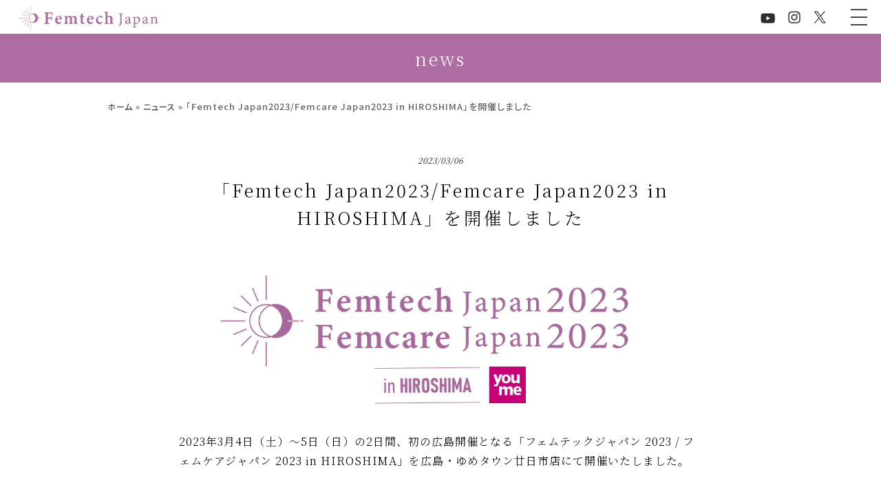

--- FILE ---
content_type: text/html; charset=UTF-8
request_url: https://femtech-japan.com/news/n230306/
body_size: 11171
content:
<!doctype html>
<html>
<head>
<!-- Global site tag (gtag.js) - Google Analytics -->
<script async src="https://www.googletagmanager.com/gtag/js?id=G-WLE9F5B34P"></script>
<script>
  window.dataLayer = window.dataLayer || [];
  function gtag(){dataLayer.push(arguments);}
  gtag('js', new Date());

  gtag('config', 'G-WLE9F5B34P');
</script>	
<meta charset="UTF-8">
<meta name="viewport" content="width=device-width, initial-scale=1.0">
<title>
「Femtech Japan2023/Femcare Japan2023 in HIROSHIMA」を開催しました - femtech-japan｜femtech-japan</title>  
<link rel="preconnect" href="https://fonts.gstatic.com">
<meta name='robots' content='index, follow, max-image-preview:large, max-snippet:-1, max-video-preview:-1' />

	<!-- This site is optimized with the Yoast SEO plugin v26.3 - https://yoast.com/wordpress/plugins/seo/ -->
	<title>「Femtech Japan2023/Femcare Japan2023 in HIROSHIMA」を開催しました - femtech-japan</title>
	<link rel="canonical" href="https://femtech-japan.com/news/n230306/" />
	<meta property="og:locale" content="ja_JP" />
	<meta property="og:type" content="article" />
	<meta property="og:title" content="「Femtech Japan2023/Femcare Japan2023 in HIROSHIMA」を開催しました - femtech-japan" />
	<meta property="og:description" content="2023年3月4日（土）～5日（日）の2日間、初の広島開催となる「フェムテックジャパン 2023 / フェムケアジャパン 2023 in HIROSHIMA」を広島・ゆめタウン廿日市店にて開催いたしました。 多くの皆様の [&hellip;]" />
	<meta property="og:url" content="https://femtech-japan.com/news/n230306/" />
	<meta property="og:site_name" content="femtech-japan" />
	<meta property="article:modified_time" content="2023-03-21T06:36:37+00:00" />
	<meta property="og:image" content="https://femtech-japan.com/wp/wp-content/uploads/2023/01/e230304-01.jpg" />
	<meta property="og:image:width" content="1000" />
	<meta property="og:image:height" content="279" />
	<meta property="og:image:type" content="image/jpeg" />
	<meta name="twitter:card" content="summary_large_image" />
	<script type="application/ld+json" class="yoast-schema-graph">{"@context":"https://schema.org","@graph":[{"@type":"WebPage","@id":"https://femtech-japan.com/news/n230306/","url":"https://femtech-japan.com/news/n230306/","name":"「Femtech Japan2023/Femcare Japan2023 in HIROSHIMA」を開催しました - femtech-japan","isPartOf":{"@id":"https://femtech-japan.com/#website"},"primaryImageOfPage":{"@id":"https://femtech-japan.com/news/n230306/#primaryimage"},"image":{"@id":"https://femtech-japan.com/news/n230306/#primaryimage"},"thumbnailUrl":"https://femtech-japan.com/wp/wp-content/uploads/2023/01/e230304-01.jpg","datePublished":"2023-03-06T06:21:00+00:00","dateModified":"2023-03-21T06:36:37+00:00","breadcrumb":{"@id":"https://femtech-japan.com/news/n230306/#breadcrumb"},"inLanguage":"ja","potentialAction":[{"@type":"ReadAction","target":["https://femtech-japan.com/news/n230306/"]}]},{"@type":"ImageObject","inLanguage":"ja","@id":"https://femtech-japan.com/news/n230306/#primaryimage","url":"https://femtech-japan.com/wp/wp-content/uploads/2023/01/e230304-01.jpg","contentUrl":"https://femtech-japan.com/wp/wp-content/uploads/2023/01/e230304-01.jpg","width":1000,"height":279},{"@type":"BreadcrumbList","@id":"https://femtech-japan.com/news/n230306/#breadcrumb","itemListElement":[{"@type":"ListItem","position":1,"name":"ホーム","item":"https://femtech-japan.com/"},{"@type":"ListItem","position":2,"name":"ニュース","item":"https://femtech-japan.com/news/"},{"@type":"ListItem","position":3,"name":"「Femtech Japan2023/Femcare Japan2023 in HIROSHIMA」を開催しました"}]},{"@type":"WebSite","@id":"https://femtech-japan.com/#website","url":"https://femtech-japan.com/","name":"femtech-japan","description":"Femtech Japan(フェムテックジャパン)公式サイト。女性のウェルネス課題をテクノロジーで解決するフェムテックを日本に広める為の活動。イベント・セミナー開催、プロモーション販促、マーケットリサーチ等","potentialAction":[{"@type":"SearchAction","target":{"@type":"EntryPoint","urlTemplate":"https://femtech-japan.com/?s={search_term_string}"},"query-input":{"@type":"PropertyValueSpecification","valueRequired":true,"valueName":"search_term_string"}}],"inLanguage":"ja"}]}</script>
	<!-- / Yoast SEO plugin. -->


<link rel='dns-prefetch' href='//fonts.googleapis.com' />
<link rel="alternate" type="application/rss+xml" title="femtech-japan &raquo; フィード" href="https://femtech-japan.com/feed/" />
<link rel="alternate" type="application/rss+xml" title="femtech-japan &raquo; コメントフィード" href="https://femtech-japan.com/comments/feed/" />
<link rel="alternate" title="oEmbed (JSON)" type="application/json+oembed" href="https://femtech-japan.com/wp-json/oembed/1.0/embed?url=https%3A%2F%2Ffemtech-japan.com%2Fnews%2Fn230306%2F" />
<link rel="alternate" title="oEmbed (XML)" type="text/xml+oembed" href="https://femtech-japan.com/wp-json/oembed/1.0/embed?url=https%3A%2F%2Ffemtech-japan.com%2Fnews%2Fn230306%2F&#038;format=xml" />
<style id='wp-img-auto-sizes-contain-inline-css' type='text/css'>
img:is([sizes=auto i],[sizes^="auto," i]){contain-intrinsic-size:3000px 1500px}
/*# sourceURL=wp-img-auto-sizes-contain-inline-css */
</style>
<style id='wp-emoji-styles-inline-css' type='text/css'>

	img.wp-smiley, img.emoji {
		display: inline !important;
		border: none !important;
		box-shadow: none !important;
		height: 1em !important;
		width: 1em !important;
		margin: 0 0.07em !important;
		vertical-align: -0.1em !important;
		background: none !important;
		padding: 0 !important;
	}
/*# sourceURL=wp-emoji-styles-inline-css */
</style>
<style id='wp-block-library-inline-css' type='text/css'>
:root{--wp-block-synced-color:#7a00df;--wp-block-synced-color--rgb:122,0,223;--wp-bound-block-color:var(--wp-block-synced-color);--wp-editor-canvas-background:#ddd;--wp-admin-theme-color:#007cba;--wp-admin-theme-color--rgb:0,124,186;--wp-admin-theme-color-darker-10:#006ba1;--wp-admin-theme-color-darker-10--rgb:0,107,160.5;--wp-admin-theme-color-darker-20:#005a87;--wp-admin-theme-color-darker-20--rgb:0,90,135;--wp-admin-border-width-focus:2px}@media (min-resolution:192dpi){:root{--wp-admin-border-width-focus:1.5px}}.wp-element-button{cursor:pointer}:root .has-very-light-gray-background-color{background-color:#eee}:root .has-very-dark-gray-background-color{background-color:#313131}:root .has-very-light-gray-color{color:#eee}:root .has-very-dark-gray-color{color:#313131}:root .has-vivid-green-cyan-to-vivid-cyan-blue-gradient-background{background:linear-gradient(135deg,#00d084,#0693e3)}:root .has-purple-crush-gradient-background{background:linear-gradient(135deg,#34e2e4,#4721fb 50%,#ab1dfe)}:root .has-hazy-dawn-gradient-background{background:linear-gradient(135deg,#faaca8,#dad0ec)}:root .has-subdued-olive-gradient-background{background:linear-gradient(135deg,#fafae1,#67a671)}:root .has-atomic-cream-gradient-background{background:linear-gradient(135deg,#fdd79a,#004a59)}:root .has-nightshade-gradient-background{background:linear-gradient(135deg,#330968,#31cdcf)}:root .has-midnight-gradient-background{background:linear-gradient(135deg,#020381,#2874fc)}:root{--wp--preset--font-size--normal:16px;--wp--preset--font-size--huge:42px}.has-regular-font-size{font-size:1em}.has-larger-font-size{font-size:2.625em}.has-normal-font-size{font-size:var(--wp--preset--font-size--normal)}.has-huge-font-size{font-size:var(--wp--preset--font-size--huge)}.has-text-align-center{text-align:center}.has-text-align-left{text-align:left}.has-text-align-right{text-align:right}.has-fit-text{white-space:nowrap!important}#end-resizable-editor-section{display:none}.aligncenter{clear:both}.items-justified-left{justify-content:flex-start}.items-justified-center{justify-content:center}.items-justified-right{justify-content:flex-end}.items-justified-space-between{justify-content:space-between}.screen-reader-text{border:0;clip-path:inset(50%);height:1px;margin:-1px;overflow:hidden;padding:0;position:absolute;width:1px;word-wrap:normal!important}.screen-reader-text:focus{background-color:#ddd;clip-path:none;color:#444;display:block;font-size:1em;height:auto;left:5px;line-height:normal;padding:15px 23px 14px;text-decoration:none;top:5px;width:auto;z-index:100000}html :where(.has-border-color){border-style:solid}html :where([style*=border-top-color]){border-top-style:solid}html :where([style*=border-right-color]){border-right-style:solid}html :where([style*=border-bottom-color]){border-bottom-style:solid}html :where([style*=border-left-color]){border-left-style:solid}html :where([style*=border-width]){border-style:solid}html :where([style*=border-top-width]){border-top-style:solid}html :where([style*=border-right-width]){border-right-style:solid}html :where([style*=border-bottom-width]){border-bottom-style:solid}html :where([style*=border-left-width]){border-left-style:solid}html :where(img[class*=wp-image-]){height:auto;max-width:100%}:where(figure){margin:0 0 1em}html :where(.is-position-sticky){--wp-admin--admin-bar--position-offset:var(--wp-admin--admin-bar--height,0px)}@media screen and (max-width:600px){html :where(.is-position-sticky){--wp-admin--admin-bar--position-offset:0px}}

/*# sourceURL=wp-block-library-inline-css */
</style><style id='wp-block-image-inline-css' type='text/css'>
.wp-block-image>a,.wp-block-image>figure>a{display:inline-block}.wp-block-image img{box-sizing:border-box;height:auto;max-width:100%;vertical-align:bottom}@media not (prefers-reduced-motion){.wp-block-image img.hide{visibility:hidden}.wp-block-image img.show{animation:show-content-image .4s}}.wp-block-image[style*=border-radius] img,.wp-block-image[style*=border-radius]>a{border-radius:inherit}.wp-block-image.has-custom-border img{box-sizing:border-box}.wp-block-image.aligncenter{text-align:center}.wp-block-image.alignfull>a,.wp-block-image.alignwide>a{width:100%}.wp-block-image.alignfull img,.wp-block-image.alignwide img{height:auto;width:100%}.wp-block-image .aligncenter,.wp-block-image .alignleft,.wp-block-image .alignright,.wp-block-image.aligncenter,.wp-block-image.alignleft,.wp-block-image.alignright{display:table}.wp-block-image .aligncenter>figcaption,.wp-block-image .alignleft>figcaption,.wp-block-image .alignright>figcaption,.wp-block-image.aligncenter>figcaption,.wp-block-image.alignleft>figcaption,.wp-block-image.alignright>figcaption{caption-side:bottom;display:table-caption}.wp-block-image .alignleft{float:left;margin:.5em 1em .5em 0}.wp-block-image .alignright{float:right;margin:.5em 0 .5em 1em}.wp-block-image .aligncenter{margin-left:auto;margin-right:auto}.wp-block-image :where(figcaption){margin-bottom:1em;margin-top:.5em}.wp-block-image.is-style-circle-mask img{border-radius:9999px}@supports ((-webkit-mask-image:none) or (mask-image:none)) or (-webkit-mask-image:none){.wp-block-image.is-style-circle-mask img{border-radius:0;-webkit-mask-image:url('data:image/svg+xml;utf8,<svg viewBox="0 0 100 100" xmlns="http://www.w3.org/2000/svg"><circle cx="50" cy="50" r="50"/></svg>');mask-image:url('data:image/svg+xml;utf8,<svg viewBox="0 0 100 100" xmlns="http://www.w3.org/2000/svg"><circle cx="50" cy="50" r="50"/></svg>');mask-mode:alpha;-webkit-mask-position:center;mask-position:center;-webkit-mask-repeat:no-repeat;mask-repeat:no-repeat;-webkit-mask-size:contain;mask-size:contain}}:root :where(.wp-block-image.is-style-rounded img,.wp-block-image .is-style-rounded img){border-radius:9999px}.wp-block-image figure{margin:0}.wp-lightbox-container{display:flex;flex-direction:column;position:relative}.wp-lightbox-container img{cursor:zoom-in}.wp-lightbox-container img:hover+button{opacity:1}.wp-lightbox-container button{align-items:center;backdrop-filter:blur(16px) saturate(180%);background-color:#5a5a5a40;border:none;border-radius:4px;cursor:zoom-in;display:flex;height:20px;justify-content:center;opacity:0;padding:0;position:absolute;right:16px;text-align:center;top:16px;width:20px;z-index:100}@media not (prefers-reduced-motion){.wp-lightbox-container button{transition:opacity .2s ease}}.wp-lightbox-container button:focus-visible{outline:3px auto #5a5a5a40;outline:3px auto -webkit-focus-ring-color;outline-offset:3px}.wp-lightbox-container button:hover{cursor:pointer;opacity:1}.wp-lightbox-container button:focus{opacity:1}.wp-lightbox-container button:focus,.wp-lightbox-container button:hover,.wp-lightbox-container button:not(:hover):not(:active):not(.has-background){background-color:#5a5a5a40;border:none}.wp-lightbox-overlay{box-sizing:border-box;cursor:zoom-out;height:100vh;left:0;overflow:hidden;position:fixed;top:0;visibility:hidden;width:100%;z-index:100000}.wp-lightbox-overlay .close-button{align-items:center;cursor:pointer;display:flex;justify-content:center;min-height:40px;min-width:40px;padding:0;position:absolute;right:calc(env(safe-area-inset-right) + 16px);top:calc(env(safe-area-inset-top) + 16px);z-index:5000000}.wp-lightbox-overlay .close-button:focus,.wp-lightbox-overlay .close-button:hover,.wp-lightbox-overlay .close-button:not(:hover):not(:active):not(.has-background){background:none;border:none}.wp-lightbox-overlay .lightbox-image-container{height:var(--wp--lightbox-container-height);left:50%;overflow:hidden;position:absolute;top:50%;transform:translate(-50%,-50%);transform-origin:top left;width:var(--wp--lightbox-container-width);z-index:9999999999}.wp-lightbox-overlay .wp-block-image{align-items:center;box-sizing:border-box;display:flex;height:100%;justify-content:center;margin:0;position:relative;transform-origin:0 0;width:100%;z-index:3000000}.wp-lightbox-overlay .wp-block-image img{height:var(--wp--lightbox-image-height);min-height:var(--wp--lightbox-image-height);min-width:var(--wp--lightbox-image-width);width:var(--wp--lightbox-image-width)}.wp-lightbox-overlay .wp-block-image figcaption{display:none}.wp-lightbox-overlay button{background:none;border:none}.wp-lightbox-overlay .scrim{background-color:#fff;height:100%;opacity:.9;position:absolute;width:100%;z-index:2000000}.wp-lightbox-overlay.active{visibility:visible}@media not (prefers-reduced-motion){.wp-lightbox-overlay.active{animation:turn-on-visibility .25s both}.wp-lightbox-overlay.active img{animation:turn-on-visibility .35s both}.wp-lightbox-overlay.show-closing-animation:not(.active){animation:turn-off-visibility .35s both}.wp-lightbox-overlay.show-closing-animation:not(.active) img{animation:turn-off-visibility .25s both}.wp-lightbox-overlay.zoom.active{animation:none;opacity:1;visibility:visible}.wp-lightbox-overlay.zoom.active .lightbox-image-container{animation:lightbox-zoom-in .4s}.wp-lightbox-overlay.zoom.active .lightbox-image-container img{animation:none}.wp-lightbox-overlay.zoom.active .scrim{animation:turn-on-visibility .4s forwards}.wp-lightbox-overlay.zoom.show-closing-animation:not(.active){animation:none}.wp-lightbox-overlay.zoom.show-closing-animation:not(.active) .lightbox-image-container{animation:lightbox-zoom-out .4s}.wp-lightbox-overlay.zoom.show-closing-animation:not(.active) .lightbox-image-container img{animation:none}.wp-lightbox-overlay.zoom.show-closing-animation:not(.active) .scrim{animation:turn-off-visibility .4s forwards}}@keyframes show-content-image{0%{visibility:hidden}99%{visibility:hidden}to{visibility:visible}}@keyframes turn-on-visibility{0%{opacity:0}to{opacity:1}}@keyframes turn-off-visibility{0%{opacity:1;visibility:visible}99%{opacity:0;visibility:visible}to{opacity:0;visibility:hidden}}@keyframes lightbox-zoom-in{0%{transform:translate(calc((-100vw + var(--wp--lightbox-scrollbar-width))/2 + var(--wp--lightbox-initial-left-position)),calc(-50vh + var(--wp--lightbox-initial-top-position))) scale(var(--wp--lightbox-scale))}to{transform:translate(-50%,-50%) scale(1)}}@keyframes lightbox-zoom-out{0%{transform:translate(-50%,-50%) scale(1);visibility:visible}99%{visibility:visible}to{transform:translate(calc((-100vw + var(--wp--lightbox-scrollbar-width))/2 + var(--wp--lightbox-initial-left-position)),calc(-50vh + var(--wp--lightbox-initial-top-position))) scale(var(--wp--lightbox-scale));visibility:hidden}}
/*# sourceURL=https://femtech-japan.com/wp/wp-includes/blocks/image/style.min.css */
</style>
<style id='global-styles-inline-css' type='text/css'>
:root{--wp--preset--aspect-ratio--square: 1;--wp--preset--aspect-ratio--4-3: 4/3;--wp--preset--aspect-ratio--3-4: 3/4;--wp--preset--aspect-ratio--3-2: 3/2;--wp--preset--aspect-ratio--2-3: 2/3;--wp--preset--aspect-ratio--16-9: 16/9;--wp--preset--aspect-ratio--9-16: 9/16;--wp--preset--color--black: #000000;--wp--preset--color--cyan-bluish-gray: #abb8c3;--wp--preset--color--white: #ffffff;--wp--preset--color--pale-pink: #f78da7;--wp--preset--color--vivid-red: #cf2e2e;--wp--preset--color--luminous-vivid-orange: #ff6900;--wp--preset--color--luminous-vivid-amber: #fcb900;--wp--preset--color--light-green-cyan: #7bdcb5;--wp--preset--color--vivid-green-cyan: #00d084;--wp--preset--color--pale-cyan-blue: #8ed1fc;--wp--preset--color--vivid-cyan-blue: #0693e3;--wp--preset--color--vivid-purple: #9b51e0;--wp--preset--gradient--vivid-cyan-blue-to-vivid-purple: linear-gradient(135deg,rgb(6,147,227) 0%,rgb(155,81,224) 100%);--wp--preset--gradient--light-green-cyan-to-vivid-green-cyan: linear-gradient(135deg,rgb(122,220,180) 0%,rgb(0,208,130) 100%);--wp--preset--gradient--luminous-vivid-amber-to-luminous-vivid-orange: linear-gradient(135deg,rgb(252,185,0) 0%,rgb(255,105,0) 100%);--wp--preset--gradient--luminous-vivid-orange-to-vivid-red: linear-gradient(135deg,rgb(255,105,0) 0%,rgb(207,46,46) 100%);--wp--preset--gradient--very-light-gray-to-cyan-bluish-gray: linear-gradient(135deg,rgb(238,238,238) 0%,rgb(169,184,195) 100%);--wp--preset--gradient--cool-to-warm-spectrum: linear-gradient(135deg,rgb(74,234,220) 0%,rgb(151,120,209) 20%,rgb(207,42,186) 40%,rgb(238,44,130) 60%,rgb(251,105,98) 80%,rgb(254,248,76) 100%);--wp--preset--gradient--blush-light-purple: linear-gradient(135deg,rgb(255,206,236) 0%,rgb(152,150,240) 100%);--wp--preset--gradient--blush-bordeaux: linear-gradient(135deg,rgb(254,205,165) 0%,rgb(254,45,45) 50%,rgb(107,0,62) 100%);--wp--preset--gradient--luminous-dusk: linear-gradient(135deg,rgb(255,203,112) 0%,rgb(199,81,192) 50%,rgb(65,88,208) 100%);--wp--preset--gradient--pale-ocean: linear-gradient(135deg,rgb(255,245,203) 0%,rgb(182,227,212) 50%,rgb(51,167,181) 100%);--wp--preset--gradient--electric-grass: linear-gradient(135deg,rgb(202,248,128) 0%,rgb(113,206,126) 100%);--wp--preset--gradient--midnight: linear-gradient(135deg,rgb(2,3,129) 0%,rgb(40,116,252) 100%);--wp--preset--font-size--small: 13px;--wp--preset--font-size--medium: 20px;--wp--preset--font-size--large: 36px;--wp--preset--font-size--x-large: 42px;--wp--preset--spacing--20: 0.44rem;--wp--preset--spacing--30: 0.67rem;--wp--preset--spacing--40: 1rem;--wp--preset--spacing--50: 1.5rem;--wp--preset--spacing--60: 2.25rem;--wp--preset--spacing--70: 3.38rem;--wp--preset--spacing--80: 5.06rem;--wp--preset--shadow--natural: 6px 6px 9px rgba(0, 0, 0, 0.2);--wp--preset--shadow--deep: 12px 12px 50px rgba(0, 0, 0, 0.4);--wp--preset--shadow--sharp: 6px 6px 0px rgba(0, 0, 0, 0.2);--wp--preset--shadow--outlined: 6px 6px 0px -3px rgb(255, 255, 255), 6px 6px rgb(0, 0, 0);--wp--preset--shadow--crisp: 6px 6px 0px rgb(0, 0, 0);}:where(.is-layout-flex){gap: 0.5em;}:where(.is-layout-grid){gap: 0.5em;}body .is-layout-flex{display: flex;}.is-layout-flex{flex-wrap: wrap;align-items: center;}.is-layout-flex > :is(*, div){margin: 0;}body .is-layout-grid{display: grid;}.is-layout-grid > :is(*, div){margin: 0;}:where(.wp-block-columns.is-layout-flex){gap: 2em;}:where(.wp-block-columns.is-layout-grid){gap: 2em;}:where(.wp-block-post-template.is-layout-flex){gap: 1.25em;}:where(.wp-block-post-template.is-layout-grid){gap: 1.25em;}.has-black-color{color: var(--wp--preset--color--black) !important;}.has-cyan-bluish-gray-color{color: var(--wp--preset--color--cyan-bluish-gray) !important;}.has-white-color{color: var(--wp--preset--color--white) !important;}.has-pale-pink-color{color: var(--wp--preset--color--pale-pink) !important;}.has-vivid-red-color{color: var(--wp--preset--color--vivid-red) !important;}.has-luminous-vivid-orange-color{color: var(--wp--preset--color--luminous-vivid-orange) !important;}.has-luminous-vivid-amber-color{color: var(--wp--preset--color--luminous-vivid-amber) !important;}.has-light-green-cyan-color{color: var(--wp--preset--color--light-green-cyan) !important;}.has-vivid-green-cyan-color{color: var(--wp--preset--color--vivid-green-cyan) !important;}.has-pale-cyan-blue-color{color: var(--wp--preset--color--pale-cyan-blue) !important;}.has-vivid-cyan-blue-color{color: var(--wp--preset--color--vivid-cyan-blue) !important;}.has-vivid-purple-color{color: var(--wp--preset--color--vivid-purple) !important;}.has-black-background-color{background-color: var(--wp--preset--color--black) !important;}.has-cyan-bluish-gray-background-color{background-color: var(--wp--preset--color--cyan-bluish-gray) !important;}.has-white-background-color{background-color: var(--wp--preset--color--white) !important;}.has-pale-pink-background-color{background-color: var(--wp--preset--color--pale-pink) !important;}.has-vivid-red-background-color{background-color: var(--wp--preset--color--vivid-red) !important;}.has-luminous-vivid-orange-background-color{background-color: var(--wp--preset--color--luminous-vivid-orange) !important;}.has-luminous-vivid-amber-background-color{background-color: var(--wp--preset--color--luminous-vivid-amber) !important;}.has-light-green-cyan-background-color{background-color: var(--wp--preset--color--light-green-cyan) !important;}.has-vivid-green-cyan-background-color{background-color: var(--wp--preset--color--vivid-green-cyan) !important;}.has-pale-cyan-blue-background-color{background-color: var(--wp--preset--color--pale-cyan-blue) !important;}.has-vivid-cyan-blue-background-color{background-color: var(--wp--preset--color--vivid-cyan-blue) !important;}.has-vivid-purple-background-color{background-color: var(--wp--preset--color--vivid-purple) !important;}.has-black-border-color{border-color: var(--wp--preset--color--black) !important;}.has-cyan-bluish-gray-border-color{border-color: var(--wp--preset--color--cyan-bluish-gray) !important;}.has-white-border-color{border-color: var(--wp--preset--color--white) !important;}.has-pale-pink-border-color{border-color: var(--wp--preset--color--pale-pink) !important;}.has-vivid-red-border-color{border-color: var(--wp--preset--color--vivid-red) !important;}.has-luminous-vivid-orange-border-color{border-color: var(--wp--preset--color--luminous-vivid-orange) !important;}.has-luminous-vivid-amber-border-color{border-color: var(--wp--preset--color--luminous-vivid-amber) !important;}.has-light-green-cyan-border-color{border-color: var(--wp--preset--color--light-green-cyan) !important;}.has-vivid-green-cyan-border-color{border-color: var(--wp--preset--color--vivid-green-cyan) !important;}.has-pale-cyan-blue-border-color{border-color: var(--wp--preset--color--pale-cyan-blue) !important;}.has-vivid-cyan-blue-border-color{border-color: var(--wp--preset--color--vivid-cyan-blue) !important;}.has-vivid-purple-border-color{border-color: var(--wp--preset--color--vivid-purple) !important;}.has-vivid-cyan-blue-to-vivid-purple-gradient-background{background: var(--wp--preset--gradient--vivid-cyan-blue-to-vivid-purple) !important;}.has-light-green-cyan-to-vivid-green-cyan-gradient-background{background: var(--wp--preset--gradient--light-green-cyan-to-vivid-green-cyan) !important;}.has-luminous-vivid-amber-to-luminous-vivid-orange-gradient-background{background: var(--wp--preset--gradient--luminous-vivid-amber-to-luminous-vivid-orange) !important;}.has-luminous-vivid-orange-to-vivid-red-gradient-background{background: var(--wp--preset--gradient--luminous-vivid-orange-to-vivid-red) !important;}.has-very-light-gray-to-cyan-bluish-gray-gradient-background{background: var(--wp--preset--gradient--very-light-gray-to-cyan-bluish-gray) !important;}.has-cool-to-warm-spectrum-gradient-background{background: var(--wp--preset--gradient--cool-to-warm-spectrum) !important;}.has-blush-light-purple-gradient-background{background: var(--wp--preset--gradient--blush-light-purple) !important;}.has-blush-bordeaux-gradient-background{background: var(--wp--preset--gradient--blush-bordeaux) !important;}.has-luminous-dusk-gradient-background{background: var(--wp--preset--gradient--luminous-dusk) !important;}.has-pale-ocean-gradient-background{background: var(--wp--preset--gradient--pale-ocean) !important;}.has-electric-grass-gradient-background{background: var(--wp--preset--gradient--electric-grass) !important;}.has-midnight-gradient-background{background: var(--wp--preset--gradient--midnight) !important;}.has-small-font-size{font-size: var(--wp--preset--font-size--small) !important;}.has-medium-font-size{font-size: var(--wp--preset--font-size--medium) !important;}.has-large-font-size{font-size: var(--wp--preset--font-size--large) !important;}.has-x-large-font-size{font-size: var(--wp--preset--font-size--x-large) !important;}
/*# sourceURL=global-styles-inline-css */
</style>

<style id='classic-theme-styles-inline-css' type='text/css'>
/*! This file is auto-generated */
.wp-block-button__link{color:#fff;background-color:#32373c;border-radius:9999px;box-shadow:none;text-decoration:none;padding:calc(.667em + 2px) calc(1.333em + 2px);font-size:1.125em}.wp-block-file__button{background:#32373c;color:#fff;text-decoration:none}
/*# sourceURL=/wp-includes/css/classic-themes.min.css */
</style>
<link rel='stylesheet' id='style-css' href='https://femtech-japan.com/wp/wp-content/themes/femtech-japan/style.css?ver=1.0.0' type='text/css' media='all' />
<link rel='stylesheet' id='custom-style-css' href='https://femtech-japan.com/wp/wp-content/themes/femtech-japan/css/custom-style.css?ver=1.0.0' type='text/css' media='all' />
<link rel='stylesheet' id='aos-css' href='https://femtech-japan.com/wp/wp-content/themes/femtech-japan/css/aos.css?ver=1.0.0' type='text/css' media='all' />
<link rel='stylesheet' id='swiper-css' href='https://femtech-japan.com/wp/wp-content/themes/femtech-japan/css/swiper.min.css?ver=1.0.0' type='text/css' media='all' />
<link rel='stylesheet' id='event-css' href='https://femtech-japan.com/wp/wp-content/themes/femtech-japan/css/event.css?ver=1.0.0' type='text/css' media='all' />
<link rel='stylesheet' id='award-css' href='https://femtech-japan.com/wp/wp-content/themes/femtech-japan/css/award.css?ver=1.0.0' type='text/css' media='all' />
<link rel='stylesheet' id='NotoSansJapanese-serif-css' href='https://fonts.googleapis.com/css2?family=Noto+Serif+JP%3Awght%40300%3B600%3B700&#038;display=swap&#038;ver=6.9' type='text/css' media='all' />
<link rel='stylesheet' id='NotoSansJP-css' href='https://fonts.googleapis.com/css2?family=Noto+Sans+JP%3Awght%40300%3B500%3B700&#038;display=swap&#038;ver=6.9' type='text/css' media='all' />
<link rel='stylesheet' id='Barlow-css' href='https://fonts.googleapis.com/css2?family=Barlow%3Awght%40600&#038;display=swap&#038;ver=6.9' type='text/css' media='all' />
<link rel='stylesheet' id='wp-pagenavi-css' href='https://femtech-japan.com/wp/wp-content/plugins/wp-pagenavi/pagenavi-css.css?ver=2.70' type='text/css' media='all' />
<link rel='stylesheet' id='wp-block-paragraph-css' href='https://femtech-japan.com/wp/wp-includes/blocks/paragraph/style.min.css?ver=6.9' type='text/css' media='all' />
<script type="text/javascript" src="https://femtech-japan.com/wp/wp-content/themes/femtech-japan/js/aos.js?ver=1.0.0" id="aos-js-js"></script>
<script type="text/javascript" src="https://femtech-japan.com/wp/wp-content/themes/femtech-japan/js/load.js?ver=1.0.0" id="load-js"></script>
<script type="text/javascript" src="https://femtech-japan.com/wp/wp-includes/js/jquery/jquery.min.js?ver=3.7.1" id="jquery-core-js"></script>
<script type="text/javascript" src="https://femtech-japan.com/wp/wp-includes/js/jquery/jquery-migrate.min.js?ver=3.4.1" id="jquery-migrate-js"></script>
<script type="text/javascript" src="https://femtech-japan.com/wp/wp-content/themes/femtech-japan/js/femtech.js?ver=1.0.0" id="femtech-js-js"></script>
<link rel="https://api.w.org/" href="https://femtech-japan.com/wp-json/" /><link rel="alternate" title="JSON" type="application/json" href="https://femtech-japan.com/wp-json/wp/v2/news/888" /><link rel="EditURI" type="application/rsd+xml" title="RSD" href="https://femtech-japan.com/wp/xmlrpc.php?rsd" />
<meta name="generator" content="WordPress 6.9" />
<link rel='shortlink' href='https://femtech-japan.com/?p=888' />

<meta property="og:title" content="「Femtech Japan2023/Femcare Japan2023 in HIROSHIMA」を開催しました">
<meta property="og:description" content="2023年3月4日（土）～5日（日）の2日間、初の広島開催となる「フェムテックジャパン 2023 / フェムケアジャパン 2023 in HIROSHIMA」を広島・ゆめタウン廿日市店にて開催いたしま">
<meta property="og:type" content="article">
<meta property="og:url" content="https://femtech-japan.com/news/n230306/">
<meta property="og:image" content="/img/logo_ogp.jpg">
<meta property="og:site_name" content="femtech-japan">
<meta name="twitter:card" content="summary_large_image">
<meta name="twitter:site" content="@femtech_japan">
<meta property="og:locale" content="ja_JP">
<style type="text/css">.recentcomments a{display:inline !important;padding:0 !important;margin:0 !important;}</style><link rel="icon" href="https://femtech-japan.com/wp/wp-content/uploads/2021/02/cropped-favicon-32x32.png" sizes="32x32" />
<link rel="icon" href="https://femtech-japan.com/wp/wp-content/uploads/2021/02/cropped-favicon-192x192.png" sizes="192x192" />
<link rel="apple-touch-icon" href="https://femtech-japan.com/wp/wp-content/uploads/2021/02/cropped-favicon-180x180.png" />
<meta name="msapplication-TileImage" content="https://femtech-japan.com/wp/wp-content/uploads/2021/02/cropped-favicon-270x270.png" />
	
</head>

<body>
<div id="wrapper" >
	<div id="headWrap">
	<header>
		<span class="logo"><h1><a href="/"><img src="https://femtech-japan.com/wp/wp-content/themes/femtech-japan/img/ftj-logo-pu01.png" alt="" /></a></h1></span>
		<span class="snsIcon_hn">
             <a href="https://femtech-japan.com/douga/" target="_top"><img src="https://femtech-japan.com/wp/wp-content/themes/femtech-japan/img/icon-yt-bk.png" style="max-width:21px" alt="フェムテックジャパン公式youtubeチャンネル" /></a>
             <a href="https://www.instagram.com/femtech_japan/" target="_blank"><img src="https://femtech-japan.com/wp/wp-content/themes/femtech-japan/img/icon-ig-bk.png" style="max-width:18px;" alt="フェムテックジャパンインスタグラム" /></a>
            <a href="https://x.com/femtech_japan" target="_blank"><img src="https://femtech-japan.com/wp/wp-content/themes/femtech-japan/img/icon-x-bk.png" style="max-width:18px" alt="フェムテックジャパン X twitter" /></a>

        </span>
		<!----><div class="menuBtn">
		<span class="menu-trigger">
  			<span></span>
  			<span></span>
  			<span></span>
		</span>
		</div>
	</header>
	<nav>
					<ul>
				<!---->
				<li><a href="/">ホーム</a></li>
				<li><a href="/our-story/">設立趣旨</a></li>
				<li><a href="/service/">事業内容</a></li>
				<li><a href="/about-us/">わたしたちについて</a></li>
				<li><a href="/251st/">フェムテックジャパン カオスマップ</a></li>
				<!--<li><a href="/event/">イベント</a></li>-->
				<li><a href="/femtechjapan-award/">Femtech Japan Award</a></li>
				<li><a href="https://college.femtech-japan.com/" target="_blank">Femtech Japan College</a></li>
				<li><a href="https://college.femtech-japan.com/femtech-mentor/" target="_blank">Femtech Mentor</a></li>
				<li><a href="/news/">ニュース・プレス</a></li>
                <li><a href="/douga/">公式YouTubeチャンネル</a></li>
				<!--<li><a href="https://store.femtech-japan.com/?utm_source=official_web&utm_medium=referral&utm_campaign=menu" target="_blank">オンラインショップ</a></li>-->
				<li><a href="/contact/">お問い合せ</a></li>
				<li><a href="https://g-place.co.jp/" target="_blank">運営会社</a></li>
				<li><a href="https://femtech-japan.com/members/">賛同企業・団体</a></li>
				<li><a href="/kiyaku/">利用規約</a></li>
				<li><a href="https://g-place.co.jp/privacy/" target="_blank">個人情報保護方針</a></li>
			</ul>		
	</nav>
	</div>	


									<h2 class="pageTtl">news</h2>	
			<!--記事-->
			<section id="singlePage">
				
<!--breadclumbs-->
<div class="breadcrumbs-wrap">
<p id="breadcrumbs"><span><span><a href="https://femtech-japan.com/">ホーム</a></span> » <span><a href="https://femtech-japan.com/news/">ニュース</a></span> » <span class="breadcrumb_last" aria-current="page">「Femtech Japan2023/Femcare Japan2023 in HIROSHIMA」を開催しました</span></span></p></div>	

				<div class="content" data-aos="fade">

  				<div class="postWrap">
      			                    <div id="post-888" class="post-888 news type-news status-publish hentry category-news" >
						<div class="postMeta">
	  						<span class="post-date">2023/03/06</span>
						</div>
						<!--記事-->        
                        <h3 class="postTtl">「Femtech Japan2023/Femcare Japan2023 in HIROSHIMA」を開催しました</h3>
     					<div class="article">
	 						
<figure class="wp-block-image size-full"><img fetchpriority="high" decoding="async" width="1000" height="279" src="https://femtech-japan.com/wp/wp-content/uploads/2023/01/e230304-01.jpg" alt="" class="wp-image-845" srcset="https://femtech-japan.com/wp/wp-content/uploads/2023/01/e230304-01.jpg 1000w, https://femtech-japan.com/wp/wp-content/uploads/2023/01/e230304-01-300x84.jpg 300w, https://femtech-japan.com/wp/wp-content/uploads/2023/01/e230304-01-768x214.jpg 768w" sizes="(max-width: 1000px) 100vw, 1000px" /></figure>



<p>2023年3月4日（土）～5日（日）の2日間、初の広島開催となる「フェムテックジャパン 2023 / フェムケアジャパン 2023 in HIROSHIMA」を広島・ゆめタウン廿日市店にて開催いたしました。</p>



<p>多くの皆様のご出展、ご来場、ありがとうございました。</p>



<p>イベント当日の模様はフェムテックジャパン公式YouTubeチャンネルよりご覧いただけます。</p>



<p>＞&nbsp;<a href="https://www.youtube.com/channel/UC_VfKsgyvmQoMFcWuVT1TvQ" target="_blank" rel="noreferrer noopener">フェムテックジャパン公式YouTubeチャンネルはこちら</a></p>



<p>＞<a href="https://femtech-japan.com/e2208/">&nbsp;</a><a href="https://femtech-japan.com/e230304/">イベントの詳細についてはこちら</a></p>
 
     					</div>
    				</div>
					<!-- /記事-->	
										
					
					<!-- ページャー -->	
					<div class="pager">
										
					<p>
						<a href="https://femtech-japan.com/news/m230623/" rel="prev">前の記事</a>					</p>
										<p>
						<a href="https://femtech-japan.com/news/n23032101/" rel="next">次の記事</a>					</p>
															</div>
					<!-- /ページャー -->	
	
   				</div>	
					<span class="btnLink"><a href="/">TOPページに戻る</a></span>
					
				</div>
			</section>


		
<a href="#wrapper" class="topBtn"><span></span></a>	
	<footer>
		<div class="footerCont">
						<div class="sitemap">
			<!----><ul>
				<li><a href="/">ホーム</a></li>
				<li><a href="/our-story/">設立趣旨</a></li>
				<li><a href="/service/">事業内容</a></li>
				<li><a href="/about-us/">わたしたちについて</a></li>
				<li><a href="/news/">ニュース・プレス</a></li>


			</ul>
			<ul>
				<!--<li><a href="/event/">イベント</a></li>-->
				<li><a href="/251st/">フェムテックジャパン カオスマップ</a></li>
				<li><a href="/femtechjapan-award/">Femtech Japan Award</a></li>
                <li><a href="https://college.femtech-japan.com/" target="_blank">Femtech Japan College</a></li>
                <li><a href="https://college.femtech-japan.com/" target="_blank">【認定資格】Femtech Mentor</a></li>
                <li><a href="/douga/">公式YouTubeチャンネル</a></li>
				<!--<li><a href="https://store.femtech-japan.com/?utm_source=official_web&utm_medium=referral&utm_campaign=menu" target="_blank" class="linkBlank-wh">オンラインショップ</a></li>-->
               
			</ul>
			<ul>
				<li><a href="contact/">お問い合せ</a></li>
				<li><a href="https://g-place.co.jp/" target="_blank" class="linkBlank-wh">運営会社</a></li>
                <li><a href="/members/">賛同企業・団体</a></li>
				<li><a href="kiyaku/">利用規約</a></li>
				<li><a href="https://g-place.co.jp/privacy/" target="_blank" class="linkBlank-wh">個人情報保護方針</a></li>
			</ul>
			</div>		</div>
		<p class="copyRight">Copyright © 2021 G-Place Corporation. All rights Reserved.</p>
	</footer>
	
</div>	

<!-- loading-->
<div id="loading">
  <div class='loadInner'><div class="loader">Loading...</div></div>
</div>
<script type="speculationrules">
{"prefetch":[{"source":"document","where":{"and":[{"href_matches":"/*"},{"not":{"href_matches":["/wp/wp-*.php","/wp/wp-admin/*","/wp/wp-content/uploads/*","/wp/wp-content/*","/wp/wp-content/plugins/*","/wp/wp-content/themes/femtech-japan/*","/*\\?(.+)"]}},{"not":{"selector_matches":"a[rel~=\"nofollow\"]"}},{"not":{"selector_matches":".no-prefetch, .no-prefetch a"}}]},"eagerness":"conservative"}]}
</script>
<script type="text/javascript" src="https://femtech-japan.com/wp/wp-content/themes/femtech-japan/js/swiper.min.js?ver=1.0.0" id="swiper-js"></script>
<script type="text/javascript" src="https://femtech-japan.com/wp/wp-content/themes/femtech-japan/js/aos-settings.js?ver=1.0.0" id="aos-settings-js"></script>
<script type="text/javascript" src="https://femtech-japan.com/wp/wp-content/plugins/page-links-to/dist/new-tab.js?ver=3.3.7" id="page-links-to-js"></script>
<script id="wp-emoji-settings" type="application/json">
{"baseUrl":"https://s.w.org/images/core/emoji/17.0.2/72x72/","ext":".png","svgUrl":"https://s.w.org/images/core/emoji/17.0.2/svg/","svgExt":".svg","source":{"concatemoji":"https://femtech-japan.com/wp/wp-includes/js/wp-emoji-release.min.js?ver=6.9"}}
</script>
<script type="module">
/* <![CDATA[ */
/*! This file is auto-generated */
const a=JSON.parse(document.getElementById("wp-emoji-settings").textContent),o=(window._wpemojiSettings=a,"wpEmojiSettingsSupports"),s=["flag","emoji"];function i(e){try{var t={supportTests:e,timestamp:(new Date).valueOf()};sessionStorage.setItem(o,JSON.stringify(t))}catch(e){}}function c(e,t,n){e.clearRect(0,0,e.canvas.width,e.canvas.height),e.fillText(t,0,0);t=new Uint32Array(e.getImageData(0,0,e.canvas.width,e.canvas.height).data);e.clearRect(0,0,e.canvas.width,e.canvas.height),e.fillText(n,0,0);const a=new Uint32Array(e.getImageData(0,0,e.canvas.width,e.canvas.height).data);return t.every((e,t)=>e===a[t])}function p(e,t){e.clearRect(0,0,e.canvas.width,e.canvas.height),e.fillText(t,0,0);var n=e.getImageData(16,16,1,1);for(let e=0;e<n.data.length;e++)if(0!==n.data[e])return!1;return!0}function u(e,t,n,a){switch(t){case"flag":return n(e,"\ud83c\udff3\ufe0f\u200d\u26a7\ufe0f","\ud83c\udff3\ufe0f\u200b\u26a7\ufe0f")?!1:!n(e,"\ud83c\udde8\ud83c\uddf6","\ud83c\udde8\u200b\ud83c\uddf6")&&!n(e,"\ud83c\udff4\udb40\udc67\udb40\udc62\udb40\udc65\udb40\udc6e\udb40\udc67\udb40\udc7f","\ud83c\udff4\u200b\udb40\udc67\u200b\udb40\udc62\u200b\udb40\udc65\u200b\udb40\udc6e\u200b\udb40\udc67\u200b\udb40\udc7f");case"emoji":return!a(e,"\ud83e\u1fac8")}return!1}function f(e,t,n,a){let r;const o=(r="undefined"!=typeof WorkerGlobalScope&&self instanceof WorkerGlobalScope?new OffscreenCanvas(300,150):document.createElement("canvas")).getContext("2d",{willReadFrequently:!0}),s=(o.textBaseline="top",o.font="600 32px Arial",{});return e.forEach(e=>{s[e]=t(o,e,n,a)}),s}function r(e){var t=document.createElement("script");t.src=e,t.defer=!0,document.head.appendChild(t)}a.supports={everything:!0,everythingExceptFlag:!0},new Promise(t=>{let n=function(){try{var e=JSON.parse(sessionStorage.getItem(o));if("object"==typeof e&&"number"==typeof e.timestamp&&(new Date).valueOf()<e.timestamp+604800&&"object"==typeof e.supportTests)return e.supportTests}catch(e){}return null}();if(!n){if("undefined"!=typeof Worker&&"undefined"!=typeof OffscreenCanvas&&"undefined"!=typeof URL&&URL.createObjectURL&&"undefined"!=typeof Blob)try{var e="postMessage("+f.toString()+"("+[JSON.stringify(s),u.toString(),c.toString(),p.toString()].join(",")+"));",a=new Blob([e],{type:"text/javascript"});const r=new Worker(URL.createObjectURL(a),{name:"wpTestEmojiSupports"});return void(r.onmessage=e=>{i(n=e.data),r.terminate(),t(n)})}catch(e){}i(n=f(s,u,c,p))}t(n)}).then(e=>{for(const n in e)a.supports[n]=e[n],a.supports.everything=a.supports.everything&&a.supports[n],"flag"!==n&&(a.supports.everythingExceptFlag=a.supports.everythingExceptFlag&&a.supports[n]);var t;a.supports.everythingExceptFlag=a.supports.everythingExceptFlag&&!a.supports.flag,a.supports.everything||((t=a.source||{}).concatemoji?r(t.concatemoji):t.wpemoji&&t.twemoji&&(r(t.twemoji),r(t.wpemoji)))});
//# sourceURL=https://femtech-japan.com/wp/wp-includes/js/wp-emoji-loader.min.js
/* ]]> */
</script>
<!-- Twitter universal website tag code -->
<script>
!function(e,t,n,s,u,a){e.twq||(s=e.twq=function(){s.exe?s.exe.apply(s,arguments):s.queue.push(arguments);
},s.version='1.1',s.queue=[],u=t.createElement(n),u.async=!0,u.src='//static.ads-twitter.com/uwt.js',
a=t.getElementsByTagName(n)[0],a.parentNode.insertBefore(u,a))}(window,document,'script');
// Insert Twitter Pixel ID and Standard Event data below
twq('init','o5qql');
twq('track','PageView');
</script>
<!-- End Twitter universal website tag code -->
</body>
</html>


--- FILE ---
content_type: text/css
request_url: https://femtech-japan.com/wp/wp-content/themes/femtech-japan/style.css?ver=1.0.0
body_size: 10401
content:
@charset "UTF-8";
/*
Theme Name: femtech-japan
Description: Femtech Japan(フェムテックジャパン)公式サイト。女性のウェルネス課題をテクノロジーで解決するフェムテックを日本に広める為の活動。イベント・セミナー開催、プロモーション販促、マーケットリサーチ等
Theme URI: https://femtech-japan.com/
Author: G-Place Corporation.
Version: 1.0
*/
/*break 979-980px*/


/* reset */
* {
	box-sizing: border-box;
	font-feature-settings: "palt";
}

body , html {
	margin:0;
	padding:0;
}

p , ul , li , dt ,dd , dl , figure , blockquote ,figcaption{
	margin:0;
	padding:0;
	list-style:none;
}

strong , em {
	font-weight:normal;
	font-style: normal;
}

h1 , h2 , h3 , h4 ,h5 {
	margin:0;
	padding:0;
	line-height:1;
	font-weight:normal;
}

a {
	text-decoration:none;
}

img {
	width:100%;
	vertical-align:bottom;
}

hr {
	height: 0;
	margin: 0;
	padding: 0;
	border-bottom:0;
	border-left:0;
	border-right:0;
	overflow: visible;
	border-top: 1px dashed #bbb;
}


/* common-layout */
#wrapper {
	width:100%;
	color:#000; letter-spacing:1px; text-align:center; font-family: 'Noto Serif JP', serif;}
#singlePage .content{padding-top:0!important;}
.contentWrap {min-height:100vh;}
p , ul , li , dt ,dd , dl {text-align:left;}
.pageContent{padding-top:100px!important;}
.alignCenter{text-align:center;}
.alignLeft{text-align:left;}
.alignRight{text-align:right;}

@media screen and (max-width:979px){
	#wrapper {font-size:14px; line-height:1.6;}
	.pc {display:none!important;}
	.sp {display:block!important;}
	.content {padding:60px 20px;}
    #catePage .content{padding-top:60px;}
}

@media screen and (min-width:980px){
	#wrapper {font-size:16px; line-height:1.8;}
	.pc {display:block;}
	.sp {display:none;}
	#catePage , .blogColum{display:table; width:100%;}
	.blogWrap {display:table-cell; width:70%!important; margin:0; vertical-align:top;}
	.cateWrap {display:table-cell; width:30%; margin:0; vertical-align:top;}
	.content {padding:70px 30px; max-width:1040px; margin:0 auto; border-radius:10px;}
    #catePage .content{padding-top:70px;}
}


/* link */
a {color:#000;}
.btnLink , .boxLink {display:block; text-align:center; padding-top:15px;  font-family: 'Noto Sans JP', sans-serif; font-weight:700;}
.btnLink a , .boxLink a{display:inline-block;}
.btnLink a {padding:.5em 2em; margin:0 auto; min-width:200px; background:rgba(191, 90, 108,.8); color:#fff; transition:background-color .5s; border-radius:4px; font-weight:400; font-size:16px!important; }
.boxLink a {padding:7px; margin:0 auto; width:80%; background:rgba(114,34,99,1); color:rgba(255,255,255,1); transition:background-color .5s; border-radius:4px; font-size:160%;  font-family: 'Noto Sans JP', sans-serif;}
.txtLink {}
.linkBlank , .linkBlank-wh {position:relative;}
.linkBlank:after {content:''; position:absolute; display:block; width:12px; height:12px; top:0px; right:-15px; background:url(img/link.png) no-repeat; background-size:cover;}
.linkBlank-wh:after {content:''; position:absolute; display:block; width:12px; height:12px; top:0px; right:-15px; background:url(img/link-wh.png) no-repeat; background-size:cover;}

@media screen and (max-width:979px){
	
}

@media screen and (min-width:980px){
	.btnLink a:hover { background:rgba(230, 204, 225,.5);}	
	.boxLink a:hover {background:rgba(114,34,99,.7);}
}

/*font*/
h2 , h3 {display:block; margin-bottom:20px; font-size:160%; color:#AF6EA3; line-height:1.6; letter-spacing:.12em;}
.subTtl {font-size:120%;}
.lgTxt {font-size:120%;} 
.smTxt {font-size:80%;}

/* header */

#headWrap {
	position:fixed;
	top:0;
	left:0;
	width:100%;
	z-index:14;
}

.homePage #headWrap{
	position:fixed;
	top:0;
	left:0;
	width:100%;
	border:none;
}

header {position:absolute; top:0; left:0; width:100%; z-index:11; transition:all .1s; background:rgba(255,255,255,1); border-bottom:rgba(175,110,163,1) 1px solid; height:50px;}

.homePage header { background:rgba(255,255,255,0); border-bottom:rgba(175,110,163,0) 1px solid;}


h1 {
	position:absolute;
	display:table;
	height:auto;
	left:0;
	font-weight:700;
	font-size:24px;
	transition: all .5s;
}

.homePage h1 {
	position:absolute;
	display:table;
	height:auto;
	left:0;
	font-weight:700;
	font-size:24px;
	opacity:0;
	transition: all .5s;
}

.homePage h3 {
	display:inline-block;
	margin:0 auto 30px;
	padding:5px 0;
	width:100%;
	border-bottom:rgba(175,110,163,.2) 3px solid;
	font-family: 'Noto Serif JP', serif;
	font-weight:700;
}

.homePage h3 em {
	display:block;
	font-size:55%;
	font-family: 'Noto Serif JP', serif;
	font-weight:700;
}

h1 a {
	display:table-cell;
	vertical-align:middle;
	color:rgba(246,195,2,1);	
}

#headWrap.open header {background:rgba(255,255,255,1); border-bottom:rgba(175,110,163,1) 1px solid;}


@media screen and (max-width:979px){

	
	h1 {width:160px;}
	
	.homePage h1.show , h1 {top:.4em; left:.5em; opacity:1;	z-index:9999;}
}

@media screen and (min-width:980px){

	h1 {width:208px;}
	.homePage h1.show , h1 {top:.2em; left:1em; opacity:1;	z-index:9999;}
}



/* header-nav */
.menuBtn {position:fixed; z-index:15;}
.snsIcon_hn {position:fixed; display:flex; flex-wrap:nowrap; align-items:center; flex-direction: row; z-index:15;}
.snsIcon_hn a{display:inline-block; margin-right:1.2em; }
.snsIcon_hn a:last-child {margin-right:0;}
.menu-trigger,
.menu-trigger span {
  display: inline-block;
  transition: all .4s;
  box-sizing: border-box;
}
.menu-trigger {
  position: relative;
  width: 24px;
  height: 24px;
}
.menu-trigger span {
  position: absolute;
  left: 0;
  width: 100%;
  height: 2px;
  background-color: #444444;

}
.menu-trigger span:nth-of-type(1) {
  top: 0;
}
.menu-trigger span:nth-of-type(2) {
  top: 11px;
}
.menu-trigger span:nth-of-type(3) {
  bottom: 0;
}
.menu-trigger.active span:nth-of-type(1) {
  -webkit-transform: translateY(11px) rotate(-315deg);
  transform: translateY(11px) rotate(-315deg);
}
.menu-trigger.active span:nth-of-type(2) {
  opacity: 0;
}
.menu-trigger.active span:nth-of-type(3) {
  -webkit-transform: translateY(-11px) rotate(315deg);
  transform: translateY(-11px) rotate(315deg);
}

nav {
    position:absolute;
    top:0;
    right:-100%;
    width:100%;
	max-width:300px;
    height:100vh;
	text-align:center;
    background:rgba(253,253,253,1);
    z-index:2;
	transition:all .5s;
}

nav:before {content:''; display:block; position:absolute; bottom:0; left:0; height:100vh; border-left:#AF6EA3 1px solid; transition:all 1s ease; }


nav ul{
    display:block;
    margin:0 20px;
	padding-top:70px;
    text-align:center;
}

nav ul li{
	position:relative;
	text-align:left;
	margin:10px 0;
	width:100%;
	height:1.5em;
	font-size:14px;
	line-height:1.4;
}

nav ul li a{
	display:block;
	text-align:left;
	position:absolute;
	top:0;
	right:-100%;
	width:100%;
	transition:all .5s;
	opacity:0;
	color:#AF6EA3;
}

nav ul li.move a {
	right:0!important;
	opacity:1;
}



@media screen and (max-width:979px){
	.menuBtn {top:.9em; right:10px;}
	.snsIcon_hn {top:.9em; right:60px;}
}

@media screen and (min-width:980px){
	.menuBtn {top:.8em; right:20px;}
	.snsIcon_hn {top:.4em; right:80px;}
}


/* footer */
footer {text-align:center; background:#AF6EA3; font-family: 'Noto Sans JP', sans-serif;}
.copyRight {padding:15px 0; text-align:center; font-size:11px; color:#fff;}

.footerCont {margin:0 auto; padding:20px 0;  max-width:1000px; z-index:2; font-size:14px;}
.footerCont a { color:#fff!important;}


/* SNS */
.footNav dd {
	text-align:center;
}
.footNav dd ul {
	display: table;
	margin:0 auto;
}

.footNav dd ul li{
	display: table-cell;
	padding:10px;
}

.footNav dd ul li span {
	display:inline-block;
	width:25px;
	height:25px;	
}



@media screen and (max-width:979px){
	.footNav dd {
		margin-top:50px;
	}
	
	.footNav dt div ul li {
		padding: 10px 0;
		font-size:14px;
	}

	.sitemap {
		margin-bottom:30px;
	}
	
	.sitemap ul {	
	}

	.sitemap ul li {
		text-align:center;	
		margin:6px 0;
	
	}
}

@media screen and (min-width:980px){
	.footNav {
		display:table;
		width:100%;
	}	
	
	.footNav dt , .footNav dd {
		display:table-cell;
		width:50%;
	}
	
	.footNav dt {
		text-align:left;
	}
	
	.footNav dt div {
		display:table;
		width:100%;
	}

	.footNav dt div ul{
		display:table-cell;	
		width:50%;
	}
	
	.footNav dt div ul li {
		margin: 5px 0;
		font-size:14px;
	}

	.sitemap {
	display:flex;
	margin-bottom:30px;
	}
	
	.sitemap ul {
		margin-right:50px;	
	}

	.sitemap ul li {
		margin:6px 0;
	
	}


}



/* top */
#mainImg {
	margin-bottom:1em;
	overflow:hidden;
}
.topNav {
	display:flex;
}

#topSlide{
	position:relative;
	width:100%;	
}

#topSlide .topTtl h2 {
	display:block;
	text-align:center;
	width:100%;
}

#topSlide img {
	width:100%;
	max-height:100vh;
	object-fit: cover;
}


/*top -newslist*/
#newsList {
	width:100%;
	text-align:center;
	max-width:1000px;
	margin:0 auto;
	font-family:'Noto Sans JP', sans-serif;
}

#newsList li {
	border-bottom:#ccc 1px dotted;	
}

#newsList li:first-child{
	border-top:#ccc 1px dotted;	
}

#newsList li a {
	display:block;
	padding:8px;
	color:#000;
}

#newsList dl{
	display:table;
	width:100%;
}

#newsList dl dd {
	display:table-cell;
	width:10%;
	text-align:left;
}

#newsList dl dd span {
	display:inline-block;
	font-size:11px;
	color:#666;
}

#newsList dl dt {
	display:table-cell;
	width:90%;
	text-align:left;
	vertical-align:middle;
}

#newsList dl dt p {
	padding-left:15px;
	line-height:1.3;
	font-weight:300;
}

#newsList dl dt p strong {
	color:#fff;
	width:60px;
	text-align:center;
}

#newsList dl dt p strong.cate3{background:#80D35D;}/*press*/
#newsList dl dt p strong.cate2{background:#4A9ADF;}/*news*/
#newsList dl dt p strong.cate9{background:#B983FF;}/*media*/
#newsList dl dt p strong.cate11{background:#E28EA0;}/*fjc*/



@media screen and (max-width:979px){
	#newsList dl dd {vertical-align:top;}
	#newsList dl dt p strong {display:block; margin-bottom:3px; padding:1px 3px;}
	#newsList dl{font-size:80%;}
}

@media screen and (min-width:980px){
	#newsList dl dd {vertical-align:middle;}
	#newsList dl dt p strong {display:inline-block;	margin-right:10px; padding:2px 5px;}
	#newsList li a:hover {background:#f9f9f9;}
	#newsList dl{font-size:90%;}
}


#mediaList span {font-size:.8em;}
#mediaList ul{display:flex; with:100%; flex-wrap: wrap;}	
#mediaList ul li {width:25%;}
#mediaList ul li a{display:block; margin:1em;}
#mediaList ul li a figcaption {
		margin-top:.5em;
		font-size:12px;
		line-height:1.2;
		padding:0 2em;
		font-weight:300;
		font-family: 'Noto Sans JP', sans-serif;
}


#eventList {
    margin-bottom:3em;
	font-family: 'Noto Sans JP', sans-serif;
}

#eventList ul{
	display:flex;
	with:100%;
	flex-wrap: wrap;
	justify-content:space-between;
}	
#eventList ul li {
	position:relative;
	width:49%;
	text-align:center;
	margin:1em 0 3em;
	border:rgba(175,110,163,1) 1px solid;
}

#eventList ul::after {
	display:block;
	width:32%;
	height:0;
	content:'';
}

#eventList ul li a {
	display:block;
	padding:1em 0;
}
#eventList ul li a figcaption {
	margin:.5em;
	font-size:.9rem;
	line-height:1.4;
	padding:0 2em;
}

#eventList ul li a div.eventStatus {
	display:flex;
	position:absolute;
	top:-1em;
	left:.5em;
}

#eventList ul li a div.eventStatus div{
	display:inline-block;
	border:rgba(175,110,163,1) 1px solid;
	background:#fff;
	font-size:16px;
	font-weight:bold;
}

#eventList ul li a div.eventStatus div span {
	display:inline-block;
	padding:.1em 1em .06em .5em;
	color:#fff;
    font-weight:500;
}

#eventList ul li a div.eventStatus div span.eventEnd {
	background:#666;	
}

#eventList ul li a div.eventStatus div span.eventNew {
	background:#f00;	
}

#eventList ul li a div.eventStatus div span.eventCity {
	background:#fff;
	color:#666!important;
}


/**/
#eventList dl {
    padding-bottom:5em;
}


#eventList dt{
    width:100%;
    position:absolute;
    bottom:0;
    left:0;
	font-weight:700;
	font-size:14px;
    padding:.3em .5em;
    overflow:hidden;
    line-height:1.4!important;
	text-align:left!important;
    background:rgba(175,110,163,1);
    color:#fff;
    height:6em;
}

#eventList dt , #eventList dd{
	text-align:center;
}

#eventList dd {
	display:flex;
	align-items:center;
}

#eventList dt::after {
	content:'イベントの詳細はこちら';
	position:absolute;
	bottom:5px;
	right:5px;
	background:#fff;
	padding:.3em 1em;
    color:rgba(175,110,163,1);
	font-weight:700;
	border-radius:20px;
}


.kaisaiTxt {
    text-align:center;
    margin:3em 0;
    padding:1em;
    font-weight:bold;
    color:rgba(175,110,163,1);
    border-top:rgba(175,110,163,1) 1px solid;
    border-bottom:rgba(175,110,163,1) 1px solid;
}


.eventWrap .article{margin-top:0!important;}

.eventEyeCatch img{max-width:600px; height:auto;}

.kaisaibi span{
    display:block;
    margin:2em 0 0!important;
    text-align:center;
    font-size:16px;
    padding:.5em 0;
    background:#eee;
    font-family: 'Noto Sans JP', sans-serif;
    font-weight:500;
    letter-spacing:.15em;
}
	
	@media screen and (max-width:640px){
		#mediaList ul {
            flex-wrap: wrap;
        }
		#mediaList ul li {
            width:50%;
        }
        #mediaList ul li a figcaption {
            padding:0 1em;
        }
		

		#eventList ul li a > div {
			position:absolute;
			top:-1em;
			left:0;
			width:100%;
			text-align:center;
		}		
		
		#eventList ul li {
			width:100%;
		}
		
		#eventList ul li a {
			
		}
		#eventList ul li dt{		
			font-size:14px;
		}
		
		#eventList dt p {
			display:block;
			text-align:center;
		}
        
        #eventList ul li a > div {
	        display:flex;
	        position:absolute;
	        top:-1em;
	        left:-.8em;
        }
	}


/**** award archive ****/
	.awardPhoto {
		text-align:center;
	}
	.awardPhoto ul{
		display:flex;
		justify-content: center;
		margin:0 auto;
	}
	
	.article .awardPhoto ul li {
		padding:2px; margin:0; list-style: none!important;
	}
	
	.awardPhoto ul li img {
		max-height:400px;
	}



	.article .awardWrap ul  li {
		margin:0; padding:0; list-style: none!important;
	}


/*nomination detail*/
	.nominatDetail {
		margin-bottom:3em;
	}	
	
	.nominatDetail dl dt {
		background:#f9f9f9;
	}
	
	.nominatDetail dl > * > *{
		padding:.5em;
	}
	
	.nominatDetail ul li {
		margin-bottom:.3em;
	}
	
@media screen and (min-width:769px){
	.nominatDetail dl{
		display:flex;
		flex-wrap:wrap;
		text-align:left;
		border-top:#999 1px solid;
		border-left:#999 1px solid;
	}
	
	.nominatDetail dl > * {
		border-right:#999 1px solid;
		border-bottom:#999 1px solid;
	}
	
	.nominatDetail dl dt{
		width:30%;
	}
	.nominatDetail dl dd{
		width:70%;
	}
	
}
	
@media screen and (max-width:768px){
	
	.nominatDetail dl{
		display:flex;
		flex-wrap:wrap;
		text-align:left;
		border-top:#999 1px solid;
		border-left:#999 1px solid;
		border-right:#999 1px solid;
	}
	
	.nominatDetail dl > * {
		border-bottom:#999 1px solid;
	}
	
	.nominatDetail dl > *{
		width:100%;
	}

}


/**** Award ****/

.awardEyeCatch img{
    width:100%!important;
    height:auto!important;
}

.voteLink a {
    display:block;
    padding:1em 0;
    background:rgba(114,34,99,1);
    color:#fff;
    font-weight:bold;
}



/*awardボタンと吹き出し等装飾*/

.border-tb {
    text-align:center;
    border-top:rgba(175,110,163,.5) 2px solid;
    border-bottom:rgba(175,110,163,.5) 2px solid;
    margin:2em 0;
    padding:.5em 0;
    font-size:18px;
}

.speechBubble div {
    position:relative;
    display: inline-block;
    padding:1.5em;
    background:rgba(175,110,164,1);
    color:#fff;
    border-radius:20px;
    font-family: 'Noto Sans JP', sans-serif;
}
     
.speechBubble div dl{
    display:flex;
    width:100%;
    justify-content:space-around;
    align-items:center;
} 
     
.speechBubble div dl dt {
    display:block;
    width:60%;
    font-size:18px;
}
                     
.speechBubble div dl dt span {
    display:block;
    margin-top:1em;
    font-size:13px;
    color:#fff;
}  
.speechBubble div dl dd figure img {
    max-width:150px;
}
          
.speechBubble .sbTop::before{
    content:'';
    position:absolute;
    top:-20px;
    left:40px;
    width: 0;
    height: 0;
    border-style: solid;
    border-width: 0 20px 40px 20px;
    border-color: transparent transparent rgba(175,110,164,1) transparent;
}
                     
.speechBubble .sbBottom::before{
    content:'';
    position:absolute;
    bottom:20px;
    left:100px;
    width: 0;
    height: 0;
    border-style: solid;
    border-width: 20px 10px 0 10px;
    border-color: rgba(175,110,164,1) transparent transparent transparent;
}

.column2-txt-img {
display:flex;
justify-content: space-around;
}

.column2-txt-img p {
width:67%;
}
.column2-txt-img figure {
width:30%;
text-align:right;
} 
.column2-txt-img figure img {
max-width:200px;
}


.voteLink {
display:block;
padding:1em 0 2em!important;
}
.voteLink a span{
display:inline-block;
position:relative;
padding-left:1em;
}
.voteLink a span::before {
position:absolute;
top:-12px;
left:-40px;
margin:0 auto;
display:inline-block;
content:'';
width:60px;
height:60px;
background:url('https://femtech-japan.com/wp/wp-content/uploads/2023/09/vote.png');
background-size:cover;
}
.voteLink a{
border:rgba(114,34,99,1) 5px solid;
padding:1em;
background:#fff;
color:rgba(114,34,99,1);
border-radius:10px;
font-family: 'Noto Sans JP', sans-serif;
font-size:1.4rem!important;
box-shadow: 5px 5px 0px -1px rgba(0,0,0,0.2);
}

.voteLink p {
padding-top:.5em;
font-size:13px;
text-align:center;
font-family: 'Noto Sans JP', sans-serif;
}


@media screen and (min-width:769px){
    
    .article .nominationList ul li p{
	    height:11em;
    }
}

@media screen and (max-width:768px){
 
    .article .nominationList ul li {
        width:100%;
    } 
    
    .article .nominationList ul li > strong {
        top:-2.2em;    
    }
    
    .article .nominationList ul li figure img {
        width:100%!important;
        height:auto!important;
    }
    
    .article .nominationList ul li div {
        padding-bottom:4em;
    }
    
    
}

/* /Award */


.wp-block-column p{
    font-size:14px;
}

.nextContBtn {
	display:block;
	position:absolute;
	bottom:20px;
	width:100%;
	text-align:center;
	animation: nextContBtn 2s ease-in-out 0s infinite normal;
    z-index:2;
}

@keyframes nextContBtn{
  0%{
    bottom:20px;
  }
  50%{
    bottom:30px;
  }
  100%{
    bottom:20px;
  }
}

.nextContBtn a{
	display:inline-block;
	margin:0 auto;
	padding:10px;
	width:50px;
	height:50px;
	background:rgba(0,0,0,.5);
	border-radius: 50%;
}


.nextContBtn a em{
	display:inline-block;
	width:15px;
	height:15px;
	border-bottom:#fff 2px solid;
	border-left:#fff 2px solid;
	transform: rotate(-45deg);
	z-index:5;
}

#homeNav{text-align:center;}
#homeNav ul {display:flex; max-width:1040px; margin:0 auto 100px; font-family: "Barlow", sans-serif; font-weight:600;}
#homeNav ul li a{display:block; color:#666; font-size:16px; letter-spacing:.15em;}

@media screen and (max-width:979px){
	#homeNav {margin:0 .8em;}
	#homeNav ul {flex-wrap:wrap; gap:1%; width:100%; justify-content:space-around; align-items: center;}
	#homeNav ul li {width:48%; text-align:center; margin-bottom:1em;}
	#homeNav ul li a{display:block; padding:.5em 0; background:#f6f6f6; border-radius:3px;}
}
@media screen and (min-width:980px){
	#homeNav ul {flex-wrap:wrap; width:100%; justify-content:space-around; align-items: center;}
	#homeNav ul li a{position:relative; overflow:hidden;  padding:5px 20px; transition:all .3s;}
	#homeNav ul li a::before {position:absolute; top:.8em; right:2px; display:block; content:''; width:2px; height:1em; background:#ccc; transform: rotate(10deg);}
	#homeNav ul li:last-child a::before {background:none;}
	#homeNav ul li a:hover {color:#AF6EA3;}
	#homeNav ul li a:after {content:''; position:absolute; bottom:-2px; left:-100%; display:block; width:100%; height:2px; background:#AF6EA3; transition:all .3s;}
	#homeNav ul li a:hover:after { bottom:3px; left:0;}
}





/* news/press -list */
.newsArchive #newsList{
	margin-bottom:20px;
}




/*category-members voice-list*/

#voiceList li {
    padding:1em 0;
    margin-bottom:1em;
}


#voiceList dl {
    display:flex;
    flex-wrap:wrap;
    font-family: 'Noto Sans JP', sans-serif;
}

#voiceList dt{
    position:relative;
    width:100%;
    margin-bottom:.5em;
    font-size:100%;
}



#voiceList dt p {
    font-size:120%;
    font-weight:700;
}

#voiceList dt em {
    position:relative;
    font-size:80%;
    font-weight:500;
}

/*
#voiceList dt p::before {
    content:'';
    position:absolute;
    display:block;
    width:30px;
    height:31px;
    top:0px;
    left:0px;
    background:url('https://femtech-japan.com/wp/wp-content/themes/femtech-japan/img/voice-icon03.png');
    background-size:cover;
    transform:rotate(-10deg);
}

#voiceList li:nth-child(even) dt p::before{
     background:url('https://femtech-japan.com/wp/wp-content/themes/femtech-japan/img/voice-icon04.png');
    background-size:cover;
}
*/


#voiceList dd{
    width:100%;
    font-size:90%;
}

#voiceList dd .userComment{
    position:relative;
    display:inline-block;
    background:#FFECE2;
    color:#9F552F;
    border-radius:1em;
    padding:1em;
    margin-top:1em;
    box-shadow: 9px 9px 0px -1px rgba(239, 223, 216, .3);
}

#voiceList li:nth-child(even) dd .userComment{
    background:#FFF2E1
}

#voiceList dd .userComment::before{
    position:absolute;
    top:-15px;
    left:1.5em;
    content:'';
    width: 0;
    height: 0;
    border-style: solid;
    border-width: 0 8px 15px 8px;
    border-color: transparent transparent #ffece2 transparent;
}

#voiceList li:nth-child(even) dd .userComment::before{
    border-color: transparent transparent #FFF2E1 transparent;
}

#voiceList dd .userComment p {
    display:inline;
    padding-bottom:2px;
    border-bottom:rgba(216, 176, 158, .5) 1px dashed;
    line-height:1.7;
}


/*single voice*/
.postWrap.voice {
    font-family: 'Noto Sans JP', sans-serif;
    color:#444;
}

.postWrap.voice .postTtl{
    margin:3em 0 .5em!important;
    padding:0!important;
    text-align:left;
}

.postWrap.voice .brandName {
    display:flex;
    align-items:center;
}

.postWrap.voice .brandName a{
    display:inline-block!important;
    margin-left:1em;
    padding:.2em 1em .1em;
    font-size:12px!important;
    background:#722263;
    border-radius:1em;
    color:#fff!important;
}

.postWrap.voice .userComment {
    position:relative;
    margin-top:3em;
    padding:1em;
    background:#FFECE2;
    color:#9F552F;
    border-radius:1em;
}

.postWrap.voice .userComment::before{
    position:absolute;
    top:-15px;
    left:1.5em;
    content:'';
    width: 0;
    height: 0;
    border-style: solid;
    border-width: 0 8px 15px 8px;
    border-color: transparent transparent #ffece2 transparent;
}

@media screen and (max-width:979px){
    .postWrap.voice .brandName a{
      margin:.5em 0 0 0!important;  
    }
}

@media screen and (min-width:980px){

}


/* post -detail */
.postWrap { max-width:800px; margin:0 auto 100px; padding:0 20px; }
.postMeta {margin:50px 0 10px;}
.post-date {font-size:12px; font-style:italic;}
.postWrap .postTtl {border:none; color:#000;}

.article {
	margin-top:50px;
}

.article h2 , .article h3 {
	display:block;
	margin:60px 0 20px 0;
	padding:.5em .8em .5em 1em;
	font-size:22px!important;
	text-align:left!important;
	color:#87417D;
	background:#f6f6f6;
	border-left:#87417D 3px solid;
	font-weight:700;
	line-height:1.3;
}

.article figure {
	padding:0!important;
	margin-left:0;
	margin-right:0;
}

.article .eyeCatch img{width:100%!important; height:auto!important;}

.article figure img{
	width:100%!important;
	height:auto!important;
}

.article ul li{
	list-style: disc!important;
	margin-left:1.5em;
}

.article blockquote {
	padding:15px 20px;
	background:#f9f9f9!important;
	border-radius:7px;
	text-align:right;
}
.article blockquote p {
	text-align:left;
	padding-bottom:15px;
	border-bottom:#ccc 1px dashed;
}

.article blockquote p:before , .article blockquote p:after{
	content:'”';
}

.article blockquote cite {
	position:relative;
	display:inline-block;
	font-size:12px;
	color:#999;
}

.article blockquote cite a:before {content:''; position:absolute; top:6px; left:-17px; display:block; width:12px; height:12px; background:url(img/parts/link.png) no-repeat; background-size:cover;}

.article strong { background:linear-gradient(transparent 60%, #afeeee 60%);}

.article p a {position:relative; background:linear-gradient(transparent 90%, #ffadad 90%);}

.wp-block-file {text-align:center;}

.wp-block-file span {display:block;}


.pager {margin-top:50px; padding:10px 0; border-top:#eee 1px solid; border-bottom:#eee 1px solid;}
.postWrap .pager {
	display: -webkit-flex;
    display: flex;
    -webkit-justify-content: center;
    justify-content: center;
    -webkit-align-items: center;
    align-items: center;
	margin-bottom:30px;
}

.postWrap .pager p {
	display:inline-block;
	padding:10px 15px;
	font-size:14px;
}

.postWrap .pager a {
	position:relative;
	color:#999;
}

.postWrap .pager a[rel~='prev']:before {
	content:'';
	position:absolute;
	top:3px;
	left:-15px;
	width:10px;
	height:1px;
	background:#999;
	transform: rotate(-45deg);
}

.postWrap .pager a[rel~='prev']:after {
	content:'';
	position:absolute;
	top:10px;
	left:-15px;
	width:10px;
	height:1px;
	background:#999;
	transform: rotate(45deg);
}

.postWrap .pager a[rel~='next']:before {
	content:'';
	position:absolute;
	top:3px;
	right:-15px;
	width:10px;
	height:1px;
	background:#999;
	transform: rotate(45deg);
}

.postWrap .pager a[rel~='next']:after {
	content:'';
	position:absolute;
	top:10px;
	right:-15px;
	width:10px;
	height:1px;
	background:#999;
	transform: rotate(-45deg);
}


/* youtube */

.wp-block-embed__wrapper {
    position: relative;
    width: 100%;
    padding-top: 56.25%;
}

.wp-block-embed__wrapper iframe {
    position: absolute;
    top: 0;
     right: 0;
    width: 100% !important;
    height: 100% !important;  
}

@media screen and (max-width:979px){
	.article > *{margin-bottom:30px;}
	.wp-block-embed {margin:0!important;}
}

@media screen and (min-width:980px){
	.article > *{margin-bottom:30px;}
}

/* page */
.pageTtl {display:block; padding:15px 0; background:#AF6EA3; color:#fff;}

.emBlock em{display:block; font-size:120%; padding-bottom:2px; margin-bottom:2px; border-bottom:#ccc 1px solid;}
.emBlock em:nth-child(n+1){margin-top:20px;}

.about-img {text-align:center; font-family: 'Noto Sans JP', sans-serif; }
.about-img img {max-width:600px; margin:30px 0;}
.about-img figcaption {text-align:right; font-size:12px; color:#999;}
.about-img figcaption a {color:#999;}

.companyProf {font-size:80%; font-family: 'Noto Sans JP', sans-serif;}
.companyProf dl {border-bottom:#ccc 1px solid;}
.companyProf dl:first-child{border-top:#ccc 1px solid;}
@media screen and (max-width:979px)	{
	.companyProf dl dt{ padding:10px 10px 0;}
	.companyProf dl dd{ padding:10px;}
}
@media screen and (min-width:980px)	{
	.companyProf dl{display:table; width:100%; }
	.companyProf dl dt , .companyProf dl dd {display:table-cell; vertical-align:middle; text-align:middle; padding:15px;}
	.companyProf dl dt{width:30%;}
	.companyProf dl dd{width:70%;}				
}

/* contact */
form {padding-top:50px; max-width:800px; margin:0 auto; font-family: 'Noto Sans JP', sans-serif;}
form p {margin-bottom:15px; text-align:left;}
label {position:relative; display:block; margin-bottom:5px; padding-left:10px;}
label:before {position:absolute; top:7px; left:0; content:''; width:3px; height:1em; background:#000;}
select , option {border:#efefef 1px solid; padding:8px; background:#f6f6f6; border-radius:2px;}
select {margin-bottom:8px;}
input[type="text"],input[type="tel"]{border:#efefef 1px solid; margin-right:5px; padding:8px; background:#f6f6f6; border-radius:2px; margin-bottom:5px; font-size:14px;}
input.field1{width:100%; max-width:200px;}
input.field2{width:100%; max-width:400px;}
input.field3{width:100%; max-width:100px;}
input[type="submit"]{margin-top:30px; padding:8px 15px!important; border-style:none; border-radius:5px; background:rgba(0,0,0,1); transition:all .5s; color:#fff; font-size:16px!important;}
input[type="submit"]:hover { background:rgba(0,0,0,.7);}
textarea{width:100%; border:#efefef 1px solid; padding:8px; background:#f6f6f6; border-radius:2px; min-height:200px; resize: none;}
label.required:after {content:'必須'; display:inline-block; margin-left:7px; padding:1px 2px; background:#f00; color:#fff; font-size:11px;}
.newline{display:block; margin-bottom:5px;}
form em {font-size:12px;}

.checkNotice {display:block; padding:10px; background:#f9f9f9; font-size:13px; margin-bottom:10px; text-align:left;}
.checkNotice ul {font-size:13px!important; margin-top:10px;}


.policyWrap {text-align:center;}
.policyNaiyo{margin:30px 0;}
.policyNaiyo span {display:block; padding: 10px 0; text-align:center; font-weight:bold;}
.policyNaiyo div {overflow: scroll; max-width:800px; height:300px; margin:0 auto; background:#fcfcfc; padding:8px; border:#ccc 1px solid; font-size:13px; text-align:left!important;}
.policyWrap label{display:inline-block; margin-right:10px;}
@media screen and (max-width:979px){
.pageTtl {margin-top:40px;}
}

@media screen and (min-width:980px){
.pageTtl {margin-top:50px;}
}




/*category list*/
.categoryBox ul{display:flex; flex-wrap:wrap; width:100%; }

.categoryBox ul li a {position:relative; display:block; padding:10px; margin:5px; font-family: 'Noto Serif JP', serif;}
.postEyeCatch span {display:block; font-size:80%;}
.categoryBox .postEyeCatch p {width:100%; overflow:hidden;}
.categoryBox .postEyeCatch p span {display:block; background-size:cover!important; background-position:center center!important; transition:all .5s;}
.categoryBox dl dt div p{font-size:90%; line-height:1.6; color:#666;}
.categoryBox ul li a:after {content:'続きを読む'; font-size:90%; text-decoration: underline;}

.childCateName {font-size:140%; margin-bottom:40px;}

/*category.php*/
.blogWrap {}


@media screen and (max-width:979px){
	.categoryBox ul li{width:100%; }
	.categoryBox ul li a {border-bottom:#eee 1px solid;}
	.categoryBox ul li:first-child a {border-top:#eee 1px solid;}
	.categoryBox .postEyeCatch p {height:120px;}
	.categoryBox a .postEyeCatch p span {height:120px;}
	.categoryBox dl {display:table; width:100%;}
	.categoryBox dl dt{display:table-cell; width:70%; vertical-align:middle;}
	.categoryBox dl dd{display:table-cell; width:30%; vertical-align:top;}
	.categoryBox dt p {padding:5px  0 5px 1em; font-size:100%;}
	.categoryBox ul li a:after {display:block; text-align:right;}
}

@media screen and (min-width:980px){
	.categoryBox a:hover .postEyeCatch p span {transform:scale(1.1);}
	
	.categoryBox ul li{width:50%; margin-bottom:20px;}
	.categoryBox ul li a {margin:0 10px; height:490px; border:#eee 1px solid;}
	.categoryBox a .postEyeCatch p {height:250px;}
	.categoryBox a .postEyeCatch p span {height:250px;}
	.categoryBox dl {width:100%;}
	.categoryBox dt , .categoryBox dd {width:100%; }
	.categoryBox dt p {padding:5px 1em; font-size:100%;}
	.categoryBox dt > p {height:60px; overflow:hidden; line-height:1.5;}
	.categoryBox ul li a:after {position:absolute; bottom:5px; right:10px; }
	
	
	/*category.php*/
	.blogWrap .categoryBox ul li {width:100%; margin-bottom:0;}
	.blogWrap .categoryBox ul li a {height:auto; border:none; border-bottom:#eee 1px solid!important;}
	.blogWrap .categoryBox ul li:first-child a { border:none; border-top:#eee 1px solid;}
	.blogWrap .categoryBox a .postEyeCatch p {height:150px;}
	.blogWrap .categoryBox a .postEyeCatch p span {height:150px;}
	.blogWrap .categoryBox dl {display:table; width:100%;}
	.blogWrap .categoryBox dl dt{display:table-cell; width:70%; vertical-align:middle;}
	.blogWrap .categoryBox dl dd{display:table-cell; width:30%; vertical-align:top;}
	.blogWrap .categoryBox dt p {padding:5px  0 5px 1em; font-size:100%;}
	.blogWrap .categoryBox ul li a:after {position:static; display:block; text-align:right;}
}

/*pageNavi*/
.pageNavi {margin-top:50px;}
.wp-pagenavi {margin-bottom:50px;}
.wp-pagenavi a , .wp-pagenavi span{font-family: 'Noto Serif JP', serif;}
.wp-pagenavi .pages {display:none; }
.wp-pagenavi .current ,.wp-pagenavi .page {display:inline-block; margin-right:5px;}
.wp-pagenavi .current { color:#AF6EA3; }


/*****************************
		LOADING
*****************************/

#loading {
  width: 100vw;
  height: 100vh;
  transition: all 1s;
  background-color: #fff;
  position: fixed;
  top: 0;
  left: 0;
  z-index: 9999;
}

.loader,
.loader:before,
.loader:after {
  background: #af6ea3;
  -webkit-animation: load1 1s infinite ease-in-out;
  animation: load1 1s infinite ease-in-out;
  width: 1em;
  height: 4em;
}
.loader {
  color: #af6ea3;
  text-indent: -9999em;
  margin: 88px auto;
  position: relative;
  font-size: 11px;
  -webkit-transform: translateZ(0);
  -ms-transform: translateZ(0);
  transform: translateZ(0);
  -webkit-animation-delay: -0.16s;
  animation-delay: -0.16s;
}
.loader:before,
.loader:after {
  position: absolute;
  top: 0;
  content: '';
}
.loader:before {
  left: -1.5em;
  -webkit-animation-delay: -0.32s;
  animation-delay: -0.32s;
}
.loader:after {
  left: 1.5em;
}
@-webkit-keyframes load1 {
  0%,
  80%,
  100% {
    box-shadow: 0 0;
    height: 4em;
  }
  40% {
    box-shadow: 0 -2em;
    height: 5em;
  }
}
@keyframes load1 {
  0%,
  80%,
  100% {
    box-shadow: 0 0;
    height: 4em;
  }
  40% {
    box-shadow: 0 -2em;
    height: 5em;
  }
}

.loaded {
  opacity: 0;
  visibility: hidden;
}
    
.loadInner {
	display:block;
	width:100%;
	position:absolute;
	top:30vh;
}


/* pre */
.topImg {width:100%; text-align:center; padding:100px 0; margin:50px 0;}
.topImg h2 {display:inline-block; margin:0 auto; padding:0 20px;}
.topImg h2 img{max-width:600px;}

.bgImg {display:none}

/*
.bgImg {
	position:fixed;
	top:0;
	left:0;
	width:100%;
	min-height:100vh;
	z-index:-1;
	background-size:cover!important;
	background-position: top 0 right 0!important;
}
*/

/*****************************
		TOP-button
*****************************/
.topBtn {
	display:block;
	position:fixed;
	bottom:20px;
	right:20px;
	z-index:8!important;
	background:rgba(0,0,0,.7);
	opacity:0;
	transition: all 1s;
	border-radius:5px;
}

.topBtn.btnHide {
	background:rgba(0,0,0,.8);
	opacity: 1;
	transition: all 1s;
}

.topBtn span {
	display:block;
	width:10px;
	height:10px;
	border-top:#fff 2px solid;
	border-left:#fff 2px solid;
	margin:18px 17px 15px;
	transform: rotate(45deg);
}


/** crowdfunding **/
.cfLink {text-align:center;}
.cfLink ul{margin:0 auto; border:#ccc 1px solid; border-radius:10px; background:#fcfcfc;}
.cfLink ul li {list-style:none!important; margin-left: 0!important;}
.cfLink ul li > div {padding:30px 15px 20px; text-align:center;}
.cfLink ul li > div p {text-align:left;}
.cfLink ul li > div iframe {margin:0 auto!important;}
.cfLink ul li span{display:block; margin-top:30px; text-align:center; width:100%;}
.cfLink ul span a {display:inline-block; padding:8px 20px; background:rgba(0,0,0,1); color:#fff; border-radius:5px; transition:background .5s;}
.cfLink ul span a:hover { background:rgba(0,0,0,.5);}
@media screen and (max-width:979px){

}
@media screen and (min-width:980px){
	.cfLink ul{display:table; max-width:800px;}
	.cfLink li{position:relative; display:table-cell; vertical-align:top;}
	.cfLink li:first-child {width:60%;}
	.cfLink li:last-child {width:40%;}	
}

/** 提供先 **/
.tekyosaki {text-align:left; font-size:90%;}
.tekyosaki > span {display:inline-block; padding:5px 10px; margin-bottom:10px; border:#000 1px solid;}
.tekyosaki dt {margin-bottom:10px;}
.tekyosaki dt a {font-size:12px; color:#AF6EA3;}
@media screen and (max-width:979px){
	.tekyosaki dt a {display:block;}
}
@media screen and (min-width:980px){
	.tekyosaki dt a {display:inline-block; margin-left:10px;}
	.tekyosaki dt a:hover {text-decoration: underline;} 
}

/** blog navi **/
.blogWrap {padding:50px 0;}
.cateTtl {margin-bottom:0!important;}
.cateWrap {padding:50px 0; background:#fcfcfc; font-size:90%;}
.cateWrap > div{padding:20px;}
.cateWrap h4 {display:block; text-align:left; margin-bottom:15px; font-size:120%; font-weight:700;}
.cateWrap ul ,.cateWrap .tagCloud {padding:0 1em 20px ;}
.cateWrap ul li {margin-bottom:8px;}
.cateWrap a{position:relative; font-family: 'Noto Serif JP', serif; display:inline-block;}
.cateWrap ul li a { padding-left:1.5em;}
.cateWrap ul li a:before {position:absolute; left:0; content:''; display:inline-block; width:0.5em; height:0.5em; border-right:1px #000 solid; border-bottom:1px #000 solid; transform: rotate(-45deg); }
.cateWrap ul li a:hover:before {border:1px #000 solid; border-radius:50%;}
.cateWrap .tagCloud {text-align:left;}
.cateWrap .tagCloud span {display:inline-block; margin:0 5px 5px 0; padding:2px 5px; border:#ccc 1px solid; border-radius:2px; font-size:90%; background:#f9f9f9;}

@media screen and (max-width:979px){
	.cateWrap ul li a:before { top:.5em;}
}
@media screen and (min-width:980px){
 	.cateWrap ul li a:hover {text-decoration:underline;}
	.cateWrap ul li a:before { top:.7em;}
}


/****動画一覧*****/
.dougaLineUp {padding-top:0;}

    .dougaLineUp dl { background:rgba(239, 226, 237, .5); font-family: 'Noto Serif JP', serif; font-size:120%;}
    .dougaLineUp dd span {display:flex; align-items: center; position:relative; justify-content: center; }
    .dougaLineUp dd span::after{ content:''; width:80px; height:56px; background:url(img/y-tube_rd.png) no-repeat; background-size:contain; position:absolute; }
    .dougaLineUp dt p {padding:10px; text-align:left; z-index:2;}
    .dougaLineUp a { display:block; margin-bottom:50px;}


    
    
    .channeltoroku {display:block; text-align:right;}
    .channeltoroku a{display:inline-block; padding:10px 2em; font-size:100%; color:#fff; margin:0 0 5px 5px; }
    .channeltoroku a.c-view {background:rgba(255, 127, 80, 1);}
    .channeltoroku a.c-toroku {background:rgba(204, 0, 0, 1);}


    @media screen and (min-width:768px){
        .dougaLineUp dl{display:flex; flex-wrap:nowrap; align-items: center; width:100%;} 
        .dougaLineUp dd {width:30%;}
        .dougaLineUp dt {width:70%;}
        .dougaLineUp dd span{display:flex;}
        .channeltoroku a.c-view:hover {background:rgba(255, 127, 80, .7);}
        .channeltoroku a.c-toroku:hover {background:rgba(204, 0, 0, .7);}
        .dougaLineUp .notice::before {content:'クリック';}
        .dougaLineUp a:hover dd span::after {opacity: .7;}

    }
    @media screen and (max-width:767px){
        .dougaLineUp dl{width:100%;} 
        .dougaLineUp .notice::before {content:'タップ';}
        .channeltoroku {display:block; text-align:center;}
        .channeltoroku a{display:inline-block; padding:10px 0; width:80%; font-size:100%; color:#fff; margin:0 0 5px; }
    }


/***** SURVICE *****/

.article ul.kaisaiList {display:flex; flex-wrap: wrap;}
.c-reverse {flex-direction: column-reverse;}
.article ul.kaisaiList li{width:100%; padding:1em; margin:0; background:rgba(77, 80, 142, .03); list-style:none!important;}
    .article ul.kaisaiList li:nth-child(odd){ background:rgba(77, 80, 142, .08);}
    
.article ul.kaisaiList li p {position:relative; font-size:14px; padding-left:1em;}
.article ul.kaisaiList li p::before {position:absolute; top:0; left:0; width:3px; height:100%; background:rgba(77, 80, 142, .5); content:"";}
    .article ul.kaisaiList li em {display: inline-block; margin-right:.5em;}    
a.linkBtn-pu{
    display:inline-block;
    background:none!important;
    font-family: 'Noto Sans JP', sans-serif;
    margin-bottom:5px;
}
a.linkBtn-pu span{
    display:inline-block;
    text-align: center;
    padding:.4em 1em .3em!important;
    margin:0 .5em;
    min-width: 8em;
    font-size:12px!important;
    background:rgba(191, 90, 108,.8);
    border-radius:.8em;
    color:#fff!important;
    line-height:1.6;
}
    
.sml-ttl {
    display:block;
    text-align:left;
    background:rgba(77, 80, 142,.8);
    color:#fff;
    padding:.3em .8em .1em;
}
    
.linkBtn-long-pu{
 display:block;
    width:80%;
    margin:0 auto;
    padding:10px 0 8px;
    background:rgba(175,110,163,1);
    color:#fff;
    text-align:center;
    font-family: 'Noto Sans JP', sans-serif;
}


/* 追記20250422 */

.mb-05 {
	margin-bottom:.5em;
}

.mb-1 {
	margin-bottom:1em;
}

.mb-2 {
	margin-bottom:2em;
}

.mb-3 {
	margin-bottom:3em;
}

.d-block {
	display:block;
}

/***********************

	パンくず

***********************/
.breadcrumbs-wrap {max-width:1000px; margin:0 auto; padding:0 1em;}
#breadcrumbs span , #breadcrumbs span a {font-size:12px; font-family:'Noto Sans JP', sans-serif!important; color:#999;}
#breadcrumbs span a {color:#444;}


--- FILE ---
content_type: text/css
request_url: https://femtech-japan.com/wp/wp-content/themes/femtech-japan/css/custom-style.css?ver=1.0.0
body_size: 651
content:
@charset "utf-8";
/* CSS Document */

/***********************

	リンクボタン

***********************/

.link-btn {
  text-align: center;
  margin: 2em 0 4em;
}

.link-btn *{
	box-sizing: border-box;
}


.link-btn a{
  margin:0 auto;
  transition: background-color 0.5s ease;
}

.btn-a , .btn-b , .btn-c ,.btn-a2 , .btn-b2 , .btn-c2 {
  display: inline-block; 
  border-radius: 10px;
  text-decoration: none!important;

}

.femtech-japan-link-btn .btn-a ,.femtech-japan-link-btn .btn-a2 {
  width: 80%;
  padding: .5em 0;
  font-weight: 700;
  font-size: 22px;
}

.btn-b , .btn-c , .btn-b2 , .btn-c2{
	padding:.5em 1.3em;
}

.btn-a2 ,.btn-b2 ,.btn-c2 {
	border-width:3px;
	border-style: solid;
}


.femtech-japan-link-btn .btn-a , .femtech-japan-link-btn .btn-b {
	color: #fff!important;
	background-color: #f9989f;
}

.femtech-japan-link-btn .btn-c {
	color: #fff!important;
	background-color: #6c757d;	
}

.femtech-japan-link-btn .btn-a2 , .femtech-japan-link-btn .btn-b2 {
	color: #f9989f!important;
	background-color: #fff;
	border-color:#f9989f;
}

.btn-c2 {
	color: #6c757d!important;
	background-color: #fff;
	border-color:#6c757d;	
}

@media screen and (min-width: 769px) {
.femtech-japan-link-btn .btn-a:hover , .femtech-japan-link-btn .btn-b:hover {
  background-color: #f47f8e;
}

.link-btn a.btn-c:hover {
  background-color: #5a6268;
}
}

@media screen and (max-width: 768px) {
.femtech-japan-link-btn .btn-a {
    width: 100%;
    font-size: 18px;
  }
}

/***********************

	パンくず

***********************/
#breadcrumbs span {font-size:13px; font-family:'Noto Serif JP', serif; color:#666;}


/***********************

	追加CSS

***********************/

/*画像の幅をmax800pxにする*/
.img-adjust {text-align:center;}
.img-adjust img {max-width:800px; margin:0 auto;}


--- FILE ---
content_type: text/css
request_url: https://femtech-japan.com/wp/wp-content/themes/femtech-japan/css/event.css?ver=1.0.0
body_size: 2556
content:
@charset "utf-8";
/* CSS Document */

/*開催詳細*/

.eventWrap .article{
	margin-top:0!important;
}

.eventEyeCatch img{
	max-width:600px;
	height:auto;
}

.kaisaiTxt {
    text-align:center;
    margin:3em 0;
    padding:1em;
    font-weight:bold;
    color:rgba(175,110,163,1);
    border-top:rgba(175,110,163,1) 1px solid;
    border-bottom:rgba(175,110,163,1) 1px solid;
}

.kaisaibi span{
    display:block;
    margin:2em 0 0!important;
    text-align:center;
    font-size:18px;
    padding:.5em 0;
    background:#eee;
    font-family: 'Noto Sans JP', sans-serif;
    font-weight:500;
    letter-spacing:.15em;
}

/* 開催詳細（旧） */
.eventDetail {
	line-height:1.6;
	font-family: 'Noto Sans JP', sans-serif;
	font-size:13px!important;
}

.eventDetail > div{
	border-top:#ccc 1px solid;
	border-left:#ccc 1px solid;
}

.eventDetail dt , .eventDetail dd {
	border-bottom:#ccc 1px solid;
	border-right:#ccc 1px solid;
}

.eventDetail dt {
	background:#f6f6f6;
}/*style.cssで統一*/

.eventDetail p{
	padding:5px 1em;
}

.eventDetail dt p{
	text-align:center;
}
	

/*アンケートフリーコメント抜粋*/
.eventDetail.voice h4 {
	display:block;
	margin-bottom:20px;
	font-weight:bold;
	font-size:18px;
}

.eventDetail.voice > div  , .eventDetail.voice > div dt , .eventDetail.voice > div dd{
	border:none!important;
	background:none;
}
.eventDetail.voice dt p strong {
	display:inline-block;
	margin-top:10px;
	padding:5px 1em;
	background:#000;
	color:#fff;
	font-weight:bold;
}
.eventDetail.voice dd ul {
	padding:1em 0;
}
.eventDetail.voice {
	padding:1em;
	background:#FFEBDE;
	border-radius:10px;
}
.eventDetail.voice dd ul li {
	margin-bottom:.5em;
	list-style: circle!important;
	margin-left:1.5em;
}
.eventDetail.voice > p {
	text-align:center;
	font-size:18px;
	background:#F47457;
	color:#fff;
}
	
.archiveImg2110 ul{display:flex; flex-wrap: nowrap;}
.archiveImg2110 ul li {margin:0 2px 0 0; list-style:none!important; padding:0!important;}
.archiveImg2110 ul li:last-child {margin-right:0;}


@media screen and (max-width:639px){
	.eventDetail.voice h4 {text-align:center; }
	.eventDetail.voice dt p {margin-top:10px;}
}
	
@media screen and (min-width:640px){
	.eventDetail dl {display:table; width:100%;}
	.eventDetail dt{display:table-cell; width:30%; vertical-align: middle;  }
	.eventDetail dd{display:table-cell; width:60%; vertical-align: middle; }
	.eventDetail.voice dt{display:table-cell; width:20%; vertical-align: top;  }
	.eventDetail.voice dd{display:table-cell; width:80%; vertical-align: middle; }	
}


/*【最新】開催詳細＆開催実績の表*/
.eventTable {
	line-height:1.6;
	font-family: 'Noto Sans JP', sans-serif;
	font-size:13px!important;
	color:#444;
}

.eventTable > div{
	border-top:#ccc 1px solid;
	border-left:#ccc 1px solid;
}

.eventTable dt , .eventTable dd {
	border-bottom:#ccc 1px solid;
	border-right:#ccc 1px solid;
	padding:1em;
}

.eventTable dt {
	background:#f6f6f6;
}/*style.cssで統一*/

.eventTable p{
	padding:5px 1em;
}

.eventTable dt p{
	text-align:center;
}


.eventTable .num-visitors p{
	display:flex;
	gap:1em;
}
	 
.eventTable .num-visitors p b {
	display:flex;
	align-items:center;
	justify-content: center;
	padding:.3em 0;
	background:#ddbb99;
	color:#fff;
	min-width:5em;
}
	 
.eventTable .event-questionnaire > p , .eventTable .num-visitors p span i{
	font-weight:700;
	font-style:normal;
}
	 
.eventTable .event-questionnaire ul{
		 padding:1em;
}
	 
.eventTable .event-questionnaire ul::before {
	display:block;
	content:'～フリーコメント抜粋～';
	padding:1em 0 .5em;
	border-top:#ccc 1px dashed;
}
	 
.eventTable .event-questionnaire ul li{
	position:relative;
	list-style: none!important;
	padding-left:1.5em;
	margin:0 0 .5em 0;
}
	 
.eventTable .event-questionnaire ul li::before{
	position:absolute;
	top:0;
	left:0;
	content:'○';
	color:#ddbb99;
}	
@media screen and (min-width:640px){
	.eventTable dl {display:table; width:100%;}
	.eventTable dt{display:table-cell; width:25%; vertical-align: middle;  }
	.eventTable dd{display:table-cell; width:75%; vertical-align: middle; }	
}


/****** 会場ギャラリー ******/	

.gallery {
	padding:1em;
	border-radius:1em;
	background:rgba(230, 205, 227, .2);
}

.gallery dl {
	margin-bottom:1em;
}

.gallery h4 strong {
	background:none;
}
	 
.gallery dt .anniverName {
	text-align:center;
	color:#163F9A;
	padding-top:20px;
}

.gallery dt .anniverName h4 {
	margin-bottom:.6em;
}

.gallery dt .anniverName strong {
	display:block;
	font-size:140%;
	margin-bottom:.5em;
}
.gallery dt .anniverName a {
	font-size:80%;
	color:#666;
}

.gallery dt figure {
	position:relative;
}
.gallery dt figure figcaption {
	position:absolute;
	bottom:0;
	left:0;
	padding:.5em;
	background:rgba(0,0,0,.8);
	color:#fff!important;
	font-size:12px;
}

@media screen and (max-width:979px){
	.gallery dl dt {
		margin-bottom:1em;
	}	
}
	 
@media screen and (min-width:980px){
	/*アニヴェルセル*/
	.gallery.g-pattern01 dl {
		display: grid;
		grid-template-columns: repeat(3, 1fr);
		grid-template-rows: auto 1fr;
		grid-column-gap: 5px;
		grid-row-gap: 5px;
		align-items:flex-end;
	}	
	.gallery.g-pattern01 dt{
		width:100%;
		height:auto;
	}
	.gallery.g-pattern01 dt:first-child {
		grid-area: 1 / 2 / 2 / 4;
	}
	.gallery.g-pattern01 dt:nth-child(2) {
		grid-area: 1 / 1 / 3 / 2;
		align-self: start;
	}
	.gallery.g-pattern01 dt:nth-child(3) {
		grid-area: 2 / 2 / 3 / 3;
	}
	.gallery.g-pattern01 dt:last-child {
		grid-area: 2 / 3 / 3 / 4;
	}	
	.gallery.g-pattern01 dt:first-child div {
		margin-bottom:1em;
	}
	
	/*ザ・ストリングス*/	
    .gallery.g-pattern02 dl{
		display:flex;
		flex-wrap: wrap;
		align-items:center;
		justify-content: space-around;
		gap:.5%;
	}
    .gallery.g-pattern02 dt {
		width:49.6%;
		margin-bottom:.5%;
		list-style:none!important;}	
}



/* googlemap */

.gmap {
	height: 0;
	overflow: hidden;
	padding-bottom: 56.25%;
	position: relative;
}

.gmap iframe {
	position: absolute;
	left: 0;
	top: 0;
	height: 100%;
	width: 100%;
}



.col1 > *{
	display:block;
	margin-bottom:10px;
}
.col3 {
	display:flex;
	flex-wrap: wrap;
	gap:5px;
}

@media screen and (min-width:769px){
	.col3 {flex-wrap: nowrap;}
}

.media-partner {
	padding:1em;
}

.media-partner ul{
	display:flex;
	flex-wrap: wrap;
	width:100%;
} 

.media-partner ul li {
	margin:0 0 1em 0;
	padding:0;
	list-style: none!important;
}

.media-partner ul li p {
	text-align:center;
}

.media-partner ul li > * {
	display:block;
	padding:5px 15px;
	color:#444;
	font-size:12px;
}
    
@media screen and (min-width:641px){
    .media-partner ul li {max-width:50%;}

}

.leaflet p {
    text-align:center;
    margin-bottom:1.5em;
    font-size:12px;
}
.leaflet a {
    display:block;
    max-width:600px;
    margin:0 auto;
}
.leaflet a span{
    display:block;
    border:#ccc 1px solid;
    margin-bottom:2px;
}

.mediaLinkBtn {
text-align:center;
}



/* 出展者の声 */
.voiceBox dl {
    position:relative;
    padding:1em 1em 4em;
    margin-bottom:2px;
    background:rgba(255,249,238,1);
    color:#000;
    border-radius:5px;
    font-size:14px;
    font-family: 'Noto Sans JP', sans-serif;
}

     .voiceBox dl dt {
         margin-bottom:.5em;
         color:rgba(114,34,99,1);
     }
    
     .voiceBox dl dt strong{
        margin-bottom:.3em;
        background:none!important;
        font-size:18px;
        line-height:1.4;
        display:block;
         font-weight:bold;
     }
 
     .voiceBox dl dd p{
         margin-bottom:3em;
     }
     
 
     .voiceBox dl dd div{
         display:block;
     }
     
 
     .voiceBox dl dd div p{
         margin-bottom:.5em;
     }
     
     .voiceBox dl dd div p span {
        padding-bottom:.2em;
        border-bottom:#EAE3D6 1px dashed;
     }
     
 a.interview{    
    position: absolute;
    bottom:1.5em;
    right:1em;
    background:#f39800;
    display:inline-block;
    padding:.4em 1em .3em;
    font-size:13px;
    color:#fff;
    border-radius:1em;
    font-weight:bold;
}
    
a.interview::after{ 
    content:'';
    display:inline-block;
    width:.5em;
    height:.5em;
    border-top:solid 2px #fff;
    border-right:solid 2px #fff;
    transform:rotate(45deg);
    margin-bottom:.1em;
    margin-left:.5em;
}



/* アンカーリンクの位置調整 */
#formTop{
	margin-top:-50px;
	padding-top:50px;
}
  

--- FILE ---
content_type: text/css
request_url: https://femtech-japan.com/wp/wp-content/themes/femtech-japan/css/award.css?ver=1.0.0
body_size: 3466
content:
@charset "utf-8";
/* CSS Document */

/************************

		single-award

************************/
    
    .awardWinner {
        background:#fff;
        padding:1em;
        font-family: 'Noto Sans JP', sans-serif;
    }
    
    .awardContainer  {
        padding-bottom:2em;
        margin-bottom:2em;
        border-bottom:#ccc 1px solid;
    }
	
    .winnerTop{
        text-align:center;
    }
    
    .winnerTop img{
        max-width:400px;
        margin:0 auto 2em;
    }
    
    
    .awardWinner > figure{
        text-align:center;
    }
    
    .awardWinner > figure img{
        max-width:400px;
        margin:0 auto 2em;
    }
    
    .awardWinner h3 {
        margin:0 0 .5em;
        padding:0;
        font-size:16px!important;
		background:none!important;
		color:#444!important;
		border:none!important;
    }
    
    .awardWinner h3::before{
        background:none;
    }
    
    .awardWinner h3 em {
        display:inline-block;
        margin-right:.5em;
        background:#000;
        color:#fff;
        padding:.3em 1em .2em;
        text-align:center;
        font-size:14px;
    }
    
    .awardWinner h4 {
        margin-bottom:.5em;
        text-align:left;
    }
    
    .awardWinner h4::before {
        content:'受賞商品・サービス';
        display:block;
        margin-bottom:5px;
        font-size:12px;
        color:#999;
    }
    
    .lank1 .gr1 img{max-width:150px;}
    .lank2 .gr1 img{max-width:120px;}
    .lank3 .gr1 img{max-width:100px;}
    .gr5 img{ margin:0 auto; border:#ccc 1px solid; margin-bottom:1em;}
    
    .award-gd-bg {background:rgba(218,165,32,1)!important; }
    .award-sv-bg {background:rgba(169,169,169,1)!important;}
    .award-bz-bg {background:rgba(154,98,42,1)!important;}
    .award-sp-bg , .award-sp2-bg {background:rgba(65,65,158,1)!important;}
	
	.award-sp-bg {position:relative;}
	.award-sp-bg::before {position:absolute; top:-1.7em; left:0; content:'選考委員特別賞'; font-size:12px; color:#666;}

@media screen and (min-width:769px){
    .awardContainer  {
        display:grid;
        grid-template-columns: 20% 50% 30%;
        grid-template-rows:auto auto auto;
        grid-auto-flow: column;
        align-items: center;
    }    
    
    .awardContainer > div{
        padding:.3em 1em;
    }    
    
    .gr1 {grid-row:1/4; }    
    .gr2 {text-align:left;}    
    .gr3 {text-align:left;} 
    .gr4 {text-align:left;} 
    .gr5 {grid-row:1/4;}
}
    
@media screen and (max-width:768px){
    .awardContainer  {
        display:grid;
        grid-template-columns:100%;
        grid-template-rows: auto auto auto auto auto;
        align-items: center;
    }
    .awardContainer > * {
        margin:0!important;
    }    
    
    .gr1 {order: 1; padding-bottom:1em;}    
    .gr2 {order: 2;}    
    .gr3 {order: 3;} 
    .gr4 {order: 5;} 
    .gr5 {order: 4;}

}  

/************award nominate ************/

.article div.award-nominate	{
	padding-top:2em;
    font-family: 'Noto Sans JP', sans-serif;	
}
	
.article div.award-nominate ul {
	display:flex;
	justify-content: flex-start;
	flex-wrap:wrap;
}
	
.article div.award-nominate ul li{
	position:relative;
	padding:.2em;
	list-style:none!important;
	background:#64CCC5;
}
	
.article div.award-nominate ul li .brand-desc{
	position:relative;
}
	
.article div.award-nominate ul li .brand-desc::before{
	position:absolute;
	top:-2.5em;
	left:1em;
	content:'エントリー商品・サービス';
	font-size:12px;
	padding:.5em;
	background:#FFF9EE;
	color:#D6BA96;
}
	
.article div.award-nominate ul li h4 {
	position:relative;
	padding:1em 1em;
	border-bottom:#D6BA96 1px solid;
	margin:0 .5em .5em;
	color:rgba(114,34,99,1);
	text-align:center;
	font-weight:700;
	font-size:14px;
	line-height:1.6;
}
	
.article div.award-nominate ul li p{
	padding:0 1em;
	font-size:14px;
	margin-bottom:3em;

}
	
.article div.award-nominate h3 {
	display:flex;
	justify-content:center;
	align-items:center;
	padding:.5em 0 2em;
	margin:0;
	height:6.5em;
	text-align:center!important;
	background:#fff;
	font-size:16px!important;
	line-height:1.5;
	border:none!important;
}
	
.article div.award-nominate h3 span {
	display:block;
	margin-bottom:.5em;
}
	
.article div.award-nominate strong {
	position:absolute;
	top:-1.8em;
	left:0;
	width:5.5em;
	height:auto;
	display:flex;
	align-items:center;
	justify-content:center;
	background:none;
	background:#64CCC5;
	color:#fef263;
	border-radius:10px 10px 0 0 ;
	z-index:-1;
	font-weight:700;
	font-size:22px;
}
	
.article div.award-nominate ul li > div{
	position:relative;
	background:#fff;
	padding-bottom:2em;
	margin-bottom:2.5em;
	background:#FFF9EE;	
}
	
.article div.award-nominate strong::before {
	content:'ENTRY NO.';
	font-weight:normal;
	font-size:12px;
	color:#fff;
	padding-top:0.5em;
}
	
.article div.award-nominate .entry-report {
	position:absolute;
	bottom:.8em;
	right:1em;
	font-size:14px;
	
}
	
.article div.award-nominate .entry-report a{
	display:inline-block;
	padding:.5em 1em;
	border-radius:1.5em;
	background:#f39800;
	color:#fff;
}
	
.article div.award-nominate .entry-sns {
	position:absolute;
	bottom:1em;
	left:1em;
	display:flex;
	gap:0 .5em;
}
	
.article div.award-nominate .entry-sns a{
	display:block;
	width:30px;
	height:30px;
}

	
.article div.award-nominate .entry-site {
	display:block;
	position:absolute;
	bottom:0;
	left:0;
	width:100%;
	text-align:center;
}
	
	
.article div.award-nominate .entry-site a{
	display:block;
	padding:.5em 0;
	width:100%;
	text-align:center;
	background:#64CCC5;
	color:#fff;
	font-weight: 700;
}
	
.article div.award-nominate h3::before {
	background:none;	
} 

	
@media screen and (min-width:769px){
	.award-nominate ul .nomination-box{
		width:30%;
		margin-bottom:4em;
	}
	
	.article div.award-nominate ul li p{
		height:8em;
	}
	
	.article div.award-nominate ul li h4 {
		height:5em;
	}

}
	
	
@media screen and (max-width:768px){
	.award-nominate ul .nomination-box{
		width:100%;
		margin-bottom:4em;
	}


}


/************************

		archive-award

************************/


/************award SNS ************/
.snsBnr {
	display:flex;
	gap:2em;
	align-items:center;
}
.snsBnr p{
	width:50%;
}
.snsBnr span {
	display:flex;
	gap:2em;
	justify-content:space-around;
}
.snsBnr span figure {
	text-align:center;
}
.snsBnr span figure img{
	max-width:100px;
	margin:0 auto;
}
.snsBnr span figure figcaption {
	margin-top:.5em;
	font-size:11px;
	font-family: 'Noto Sans JP', sans-serif!important;
	line-height:1.4;
	color:#666;
}

@media screen and (max-width:640px){
	.snsBnr {
		flex-wrap: wrap;
	}
	.snsBnr p{
		width:100%;
	}
}


	.awards-list{
		background:#f8f4e6;	
	}

/************ 受賞者イメージ ************/

	.awardPhoto {
		padding:.5em;
	}
	
	.awardPhoto figure {
		position:relative;
	}

	.awardPhoto figure figcaption {
		position:absolute;
		bottom:0;
		left:0;
		padding:.2em 1em;
		background:rgba(0,0,0,.6);
		color:#fff;
		font-size:12px;
		font-family: 'Noto Sans JP', sans-serif!important;
	}


/************ 受賞者リスト ************/

	.article .awardWrap ul  li {
		margin:0; padding:0; list-style: none!important;
	}



	.awards-list .awardWrap {
		position:relative;
		padding:1em;
		border-bottom:#b79a80 1px dashed;
	}
	
	.awards-list .awardWrap:last-child{
		border:none!important;
	}
		
	.article .awardTtl {
		display:block!important;
        padding:0!important;
		font-size:22px;
        list-style: none!important;
		color:rgba(114,34,99,1);
		font-family: 'Noto Sans JP', sans-serif!important;
		text-align:left!important;
	}
	
	.article .awardTtl b{
		display:inline-block;
		margin-right:2em;
		line-height:1;
	}

.article .prizeTable li {
    margin:0!important;
    padding:.3em!important;
    list-style:none!important;
	font-family: 'Noto Sans JP', sans-serif!important;
} 

	.prizeTable a {
		word-break: break-all;
		font-size:12px;
	}
	
	.prizeTable li::before {
		font-size:14px;
	}
	
	
	.prizeTable.m-gd li:first-child::before{
		content:'金賞';
		color:#daa520;
	}
	
	.prizeTable.m-sv li:first-child::before{
		content:'銀賞';
		color:#a9a9a9;
	}
	
	.prizeTable.m-bz li:first-child::before{
		content:'銅賞';
		color:#9A6229;
	}
	
	.prizeTable.m-sp li:first-child::before{
		content:'特別賞';
		color:#000080;
	}
	
	.prizeTable li:first-child::before{
		margin:0 auto;
		font-weight:bold;
	}
	
	.prizeTableWrap {
		margin-top:1em;		
	}
	
@media screen and (min-width:768px){
		
	.prizeTableWrap {
		background:#f9f9f9;
		border-top:#b79a80 1px solid;
		border-left:#b79a80 1px solid;
	}
	
	.prizeTable {
		display:flex;
		font-size:14px;
	}
		
	.prizeKomoku {
		background:#ddbb99;
		color:#fff;
	}
	
	.prizeKomoku li {
		text-align:center;
	}
		
	.prizeKomoku li > *{
		margin:0 auto;
		padding: .2em .5em!important;
		font-size:12px;
	}
		
	.prizeTable li {
		border-bottom:#b79a80 1px solid;
		border-right:#b79a80 1px solid;
		display:flex;
		align-items:center;
	}	
		
	.prizeTable li > * {
		display:flex;
		padding: .5em;
		justify-content:center;
		text-align:left;
		/*margin:0 auto;*/
	}
		
	.prizeTable li:first-child {
		width:10%;
		min-width:5em;
	}
	
    /*
	.prizeTable li:nth-child(2){
		width:6%;
		display:flex;
		justify-content: center;
	}
    */
    
	.prizeTable li:nth-child(2){
		width:25%;
	}
		
				
	.prizeTable li:nth-child(3){
		width:65%;
	}
	
    /*
	.prizeTable li:nth-child(5){
		width:30%;
	}
    */
	
	/*.prizeTable li:nth-child(n + 5){
		width:20%;
	}*/
		
}	
	
@media screen and (max-width:767px){
		
	.article .awardTtl {
		max-width:600px;
	}
	
	.prizeTable {
		display:flex;
		flex-wrap: wrap;
		width:100%;
		max-width:600px;
		margin:0 auto 3px;
		text-align:left;
	}
		
	.prizeKomoku {
		display:none;
	}
		
	.prizeTable {
		background:#fff;
		border:#ddbb99 2px solid;
	}
		
	.prizeTable li {
		position:relative;
		background:#fff;
		width:100%;
	}
		
	.prizeTable li > * {
		display:inline-block;
		padding:0 .3em
	}

	.prizeTable li::before {
		display:inline-block;
		padding:.3em;
		font-size:12px;
		color:#666;
	}
	

	.prizeTable li:first-child::before {
		font-size:18px;
		display:inline-block!important;
		padding:.2em .5em;
		border-radius: .3em;
		color:#fff!important;
	}
				
	.prizeTable li:first-child p{
		font-size:18px!important;
	}
	
	.prizeTable li::before {
		display:block;
	}
				
	.prizeTable li:nth-child(2)::before {
		content:'企業・団体名：';
	}
		
	.prizeTable li:nth-child(3)::before {
		content:'製品・ブランド名：';
	}
	
	.prizeTable li:nth-child(3){
		position:relative;
		padding-bottom:3em!important;
	}
	
	.prizeTable li a {
		position:absolute;
		bottom:.3em;
		right:0em;
	}
	
	.prizeTable.m-gd li:first-child::before{
		content:'金賞';
		background:#daa520;
	}
	
	.prizeTable.m-sv li:first-child::before{
		content:'銀賞';
		background:#a9a9a9;
	}
	
	.prizeTable.m-bz li:first-child::before{
		content:'銅賞';
		background:#9A6229;
	}
	
	.prizeTable.m-sp li:first-child::before{
		content:'特別賞';
		background:#000080;
	}


}


.article .eventDetail ul li{
	list-style:none!important;
	margin:0;
	padding:0;
}

.article .eventDetail > div{
	border-top:#ccc 1px solid;
	border-left:#ccc 1px solid;
}

.article .eventDetail dt , .eventDetail dd {
	border-bottom:#ccc 1px solid;
	border-right:#ccc 1px solid;
}
.article .eventDetail dt {
	background:#f8f4e6;
}
.article .eventDetail p{
	padding:5px 1em;
}
.article .eventDetail dt p{
	text-align:center;
}

@media screen and (min-width:769px){
	.article .eventDetail dl {display:table; width:100%;}
	.article .eventDetail dt{display:table-cell; width:30%; vertical-align: middle;  }
	.article .eventDetail dd{display:table-cell; width:60%; vertical-align: middle; }
}
	
@media screen and (max-width:768px){
	.award-link {
		display:block;
		width:100%;
	}
}
	
	.award-link a {
		display:inline-block;
		background:rgba(114,34,99,1)!important;
		color:#fff;
		font-family: 'Noto Sans JP', sans-serif!important;
		font-weight:700;
		padding:.5em 1em .4em;
		border-radius:8px;
		font-weight:700;
		font-size:12px;
	}
	
	.awardListBtn {
		display:inline-block;
		padding:.3em 0 .2em;
		border:rgba(114,34,99,1) 2px solid;
		color:rgba(114,34,99,1);
		text-align:center;
		width:10em;
		font-weight:700;
		font-size:12px;
	}



/************************

		senryu

************************/

.senryu-list{
	padding-top:2em;
}
	
.senryuWrap {
	max-width:800px;
	margin:0 auto;
}
	
.senryuTable {
	text-align:left;
	display:flex;
	align-items:flex-start;
}

.senryu-prizeTable {
	width:100%;
}	
	
.senryu-prizeTable > div{
	display:flex;
	margin-bottom:.5em;
}
	
.senryu-prizeTable > div span {
	width:100%;
}
	
.bumon {
	margin-top:10px;
	width:40%;
}
	
.bumon span {
	display:block;
	color:#87417D;
	background:rgba(135, 65, 125, .1);
	padding:10px 0;
	with:100%;
	text-align:center;
	font-family:'Noto Sans JP', sans-serif;
}
	
.senryu-poem {
	font-size:20px;
	font-weight:500;
}
	
.senryu-writer {
	display:block;
	text-align:right;
	font-size:14px;
	color:#666;
}
	
.prizerank {
	margin-bottom:.5em;
}
	
/* 賞の表示 */
.senryu-prizeTable b {
	display:flex;
	align-items:center;
	justify-content: center;
	width:6em;
}
.senryu-prizeTable b::before {
	padding:5px;
	font-size:18px;
	color:#fff;
	border-radius:5px;
}
	
.senryu-prizeTable b.m-gd::before{
	content:'金賞';
	background:#daa520;
}
	
.senryu-prizeTable b.m-sv::before{
	content:'銀賞';
	background:#a9a9a9;
}
	
.senryu-prizeTable b.m-bz::before{
	content:'銅賞';
	background:#9A6229;
}
	

	
@media screen and (max-width:640px){
	.senryuTable , .senryu-prizeTable > div{
		display:block;
	}
	
	.bumon {
		width:100%;
	}
		
	.senryu-poem {
		font-size:18px;
		font-weight:700;
	}
	
	.senryu-writer {
		display:block;
		text-align:right;
		font-size:12px;
	}
		
	.senryu-prizeTable {
		margin-top:1em;
	}
		
	.senryu-prizeTable b {
		text-align:center;
		margin-bottom:.3em;
	}
		
	.senryu-prizeTable b::before {
		padding:2px 1em;
		font-size:18px;
		color:#fff;
	}
	
}
	

--- FILE ---
content_type: application/javascript
request_url: https://femtech-japan.com/wp/wp-content/themes/femtech-japan/js/load.js?ver=1.0.0
body_size: 37
content:
	window.onload = function() {
  	const spinner = document.getElementById('loading');
  	spinner.classList.add('loaded');
	}// JavaScript Document

--- FILE ---
content_type: application/javascript
request_url: https://femtech-japan.com/wp/wp-content/themes/femtech-japan/js/aos-settings.js?ver=1.0.0
body_size: 35
content:
	AOS.init({
		offset: 300,
		delay: 0,
		duration: 1000,
		easing: 'ease',
 		once: true,
 		mirror: false,
 		anchorPlacement: 'top-bottom',
	});

--- FILE ---
content_type: application/javascript
request_url: https://femtech-japan.com/wp/wp-content/themes/femtech-japan/js/femtech.js?ver=1.0.0
body_size: 985
content:
// JavaScript Document

jQuery(function(){
	
var winScrollTop = 0;
jQuery(window).on('load scroll',function(){
	var startPos = jQuery(window).height();
    winScrollTop = jQuery(this).scrollTop();
    if (winScrollTop >= startPos) {
		jQuery('.topBtn').addClass('btnHide');
    } else {
		jQuery('.topBtn').removeClass('btnHide');
    }
    startPos = winScrollTop;
});
	
	
  jQuery('a[href^="#"]').click(function(){
    var speed = 500;
    var href= jQuery(this).attr("href");
    var target = jQuery(href == "#" || href == "" ? 'html' : href);
    var position = target.offset().top;
    jQuery("html, body").animate({scrollTop:position}, speed, "swing");
    return false;
  });
	

	
	/*navButton*/
	var activeFlag = false;
 	jQuery('.menu-trigger').on('click',function(){
   	jQuery(this).toggleClass('active'); 
		if(activeFlag == false){
       	jQuery('nav').css('right',0);
		jQuery('nav').addClass('bd');
		jQuery('nav li').each(function(i){
        	jQuery(this).stop().delay(100 * i).queue(function(){jQuery(this).addClass('move')});
    	});	
       	activeFlag = true;
   }else{
       jQuery('nav').css('right','-100%');
	   	jQuery('nav').removeClass('bd');
		jQuery('nav li').removeClass('move');
       	activeFlag = false;
   }
 	});
	
	
	

	



	
	//pop-up close
	jQuery('.popUp-bg , .popUpClose').on('click',function(){
		jQuery('.popUp').fadeOut();		
	});	
	
	//login
	jQuery('.popUpUser').on('click',function(){
		jQuery('.userLogin').fadeIn();		
	});
	jQuery('.popUpShop').on('click',function(){
		jQuery('.shopLogin').fadeIn();		
	});
	
	//foodloss-desc
	jQuery('.foodlossBtn').on('click',function(){
		jQuery('#foodlossDesc').fadeIn();		
	});	
	

	
	jQuery('.popUpClose , .foodlossCloseBtn').on('click',function(){
		jQuery('#foodlossDesc').fadeOut();		
	});
	
	jQuery('.cateListBtn a').append('一覧をみる');
	
	
	//ブロックパーツのカスタマイズ
	jQuery('.wp-block-file a').wrap('<span></span>')	

	
	/*
  jQuery("textarea").keyup(function(){
    var count = jQuery(this).val().length;
    if(count > 300){
      alert('制限文字数を超えています。');
    } 
  });
  */

	
});
//ここまでjQuery






// 全画面の高さ調整
let vh = window.innerHeight * 0.01;
document.documentElement.style.setProperty('--vh', `${vh}px`);








